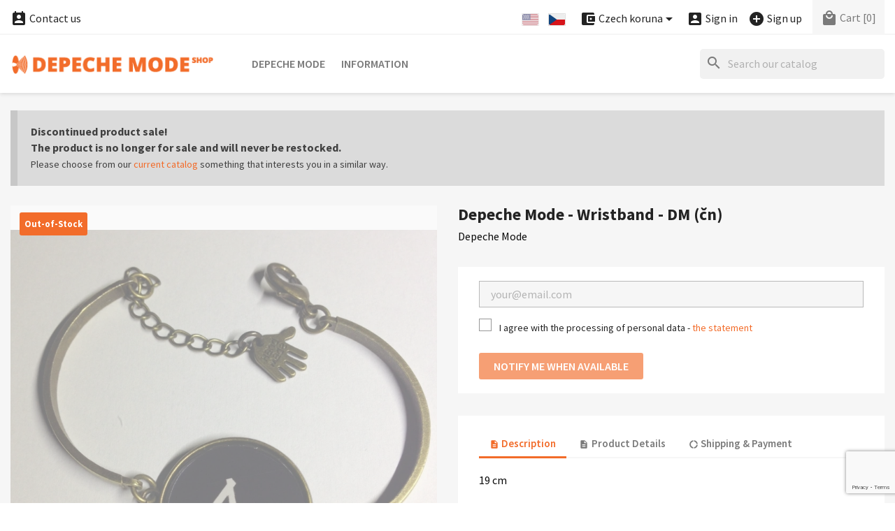

--- FILE ---
content_type: text/html; charset=utf-8
request_url: https://shop.depechemode.cz/en/archives/depeche-mode-wristband-spirit-2998.html
body_size: 16676
content:
<!doctype html>
<html lang="en">

  <head>
    
      


  <meta charset="utf-8">


  <meta http-equiv="x-ua-compatible" content="ie=edge">



  <title>Depeche Mode Shop</title>
  
    
  
  <meta name="description" content="">
  <meta name="keywords" content="">
        <link rel="canonical" href="https://shop.depechemode.cz/en/archives/depeche-mode-wristband-spirit-2998.html">
    <link rel="author" type="text/plain" href="https://shop.depechemode.cz/humans.txt">
  
          <link rel="alternate" href="https://shop.depechemode.cz/en/archives/depeche-mode-wristband-spirit-2998.html" hreflang="en">
          <link rel="alternate" href="https://shop.depechemode.cz/cs/archiv/depeche-mode-naramek-depeche-mode-cn-2998.html" hreflang="cs-CZ">
      
  
  
    <script type="application/ld+json">
  {
    "@context": "https://schema.org",
    "@type": "Organization",
    "name" : "Depeche Mode Shop",
    "url" : "https://shop.depechemode.cz/en/"
         ,"logo": {
        "@type": "ImageObject",
        "url":"https://shop.depechemode.cz/img/logo.png"
      }
      }
</script>

<script type="application/ld+json">
  {
    "@context": "https://schema.org",
    "@type": "WebPage",
    "isPartOf": {
      "@type": "WebSite",
      "url":  "https://shop.depechemode.cz/en/",
      "name": "Depeche Mode Shop"
    },
    "name": "Depeche Mode Shop",
    "url":  "https://shop.depechemode.cz/en/archives/depeche-mode-wristband-spirit-2998.html"
  }
</script>


  <script type="application/ld+json">
    {
      "@context": "https://schema.org",
      "@type": "BreadcrumbList",
      "itemListElement": [
                  {
            "@type": "ListItem",
            "position": 1,
            "name": "Home",
            "item": "https://shop.depechemode.cz/en/"
          },                  {
            "@type": "ListItem",
            "position": 2,
            "name": "Depeche Mode - Wristband - DM (čn)",
            "item": "https://shop.depechemode.cz/en/archives/depeche-mode-wristband-spirit-2998.html"
          }              ]
    }
  </script>
  
  
  
  <script type="application/ld+json">
  {
    "@context": "https://schema.org/",
    "@type": "Product",
    "name": "Depeche Mode - Wristband - DM (čn)",
    "description": "Depeche Mode",
    "category": "Archive",
    "image" :"https://shop.depechemode.cz/4061-home_default/depeche-mode-wristband-spirit.jpg",    "sku": "2998",
    "mpn": "2998"
        ,
    "brand": {
      "@type": "Brand",
      "name": "Depeche Mode Shop"
    }
                  }
</script>

  
  
    
  

  
    <meta property="og:title" content="Depeche Mode Shop">
    <meta property="og:description" content="">
    <meta property="og:url" content="https://shop.depechemode.cz/en/archives/depeche-mode-wristband-spirit-2998.html">
    <meta property="og:site_name" content="Depeche Mode Shop">
        



  <meta name="viewport" content="width=device-width, initial-scale=1">



<!-- FAVICONS -->
<link rel="apple-touch-icon" href="https://shop.depechemode.cz/modules/cm_favicons/img/1-icon-16.png">
<link rel="apple-touch-icon" sizes="57x57" href="https://shop.depechemode.cz/modules/cm_favicons/img/1-icon-57.png">
<link rel="apple-touch-icon" sizes="60x60" href="https://shop.depechemode.cz/modules/cm_favicons/img/1-icon-60.png">
<link rel="apple-touch-icon" sizes="72x72" href="https://shop.depechemode.cz/modules/cm_favicons/img/1-icon-72.png">
<link rel="apple-touch-icon" sizes="76x76" href="https://shop.depechemode.cz/modules/cm_favicons/img/1-icon-76.png">
<link rel="apple-touch-icon" sizes="114x114" href="https://shop.depechemode.cz/modules/cm_favicons/img/1-icon-114.png">
<link rel="apple-touch-icon" sizes="120x120" href="https://shop.depechemode.cz/modules/cm_favicons/img/1-icon-120.png">
<link rel="apple-touch-icon" sizes="144x144" href="https://shop.depechemode.cz/modules/cm_favicons/img/1-icon-144.png">
<link rel="apple-touch-icon" sizes="152x152" href="https://shop.depechemode.cz/modules/cm_favicons/img/1-icon-152.png">
<link rel="apple-touch-icon" sizes="180x180" href="https://shop.depechemode.cz/modules/cm_favicons/img/1-icon-180.png">
<link rel="icon" type="image/png" sizes="16x16" href="https://shop.depechemode.cz/modules/cm_favicons/img/1-icon-16.png">
<link rel="icon" type="image/png" sizes="32x32" href="https://shop.depechemode.cz/modules/cm_favicons/img/1-icon-32.png">
<link rel="icon" type="image/png" sizes="36x36" href="https://shop.depechemode.cz/modules/cm_favicons/img/1-icon-36.png">
<link rel="icon" type="image/png" sizes="48x48" href="https://shop.depechemode.cz/modules/cm_favicons/img/1-icon-48.png">
<link rel="icon" type="image/png" sizes="72x72" href="https://shop.depechemode.cz/modules/cm_favicons/img/1-icon-72.png">
<link rel="icon" type="image/png" sizes="96x96" href="https://shop.depechemode.cz/modules/cm_favicons/img/1-icon-96.png">
<link rel="icon" type="image/png" sizes="144x144" href="https://shop.depechemode.cz/modules/cm_favicons/img/1-icon-144.png">
<link rel="icon" type="image/png" sizes="192x192" href="https://shop.depechemode.cz/modules/cm_favicons/img/1-icon-192.png">
<link rel="icon" type="image/png" sizes="256x256" href="https://shop.depechemode.cz/modules/cm_favicons/img/1-icon-256.png">
<link rel="icon" type="image/png" sizes="384x384" href="https://shop.depechemode.cz/modules/cm_favicons/img/1-icon-384.png">
<link rel="icon" type="image/png" sizes="512x512" href="https://shop.depechemode.cz/modules/cm_favicons/img/1-icon-512.png">
<meta name="msapplication-square70x70logo" content="https://shop.depechemode.cz/modules/cm_favicons/img/1-icon-70.png">
<meta name="msapplication-square150x150logo" content="https://shop.depechemode.cz/modules/cm_favicons/img/1-icon-150.png">
<meta name="msapplication-square310x310logo" content="https://shop.depechemode.cz/modules/cm_favicons/img/1-icon-310.png">

<link rel="icon" type="image/vnd.microsoft.icon" href="https://shop.depechemode.cz/img/favicon.ico?1324977642">
<link rel="shortcut icon" type="image/x-icon" href="https://shop.depechemode.cz/img/favicon.ico?1324977642">


  
  <link rel="stylesheet" href="https://shop.depechemode.cz/themes/classic/assets/css/theme.css?dm" type="text/css" media="all">
  <link rel="stylesheet" href="https://shop.depechemode.cz/modules/ps_searchbar/ps_searchbar.css?dm" type="text/css" media="all">
  <link rel="stylesheet" href="https://shop.depechemode.cz/modules/paypal/views/css/paypal_fo.css?dm" type="text/css" media="all">
  <link rel="stylesheet" href="https://shop.depechemode.cz/themes/classic/modules/cm_contactinfo/views/css/styles.css?dm" type="text/css" media="all">
  <link rel="stylesheet" href="https://shop.depechemode.cz/modules/productcomments/views/css/productcomments.css?dm" type="text/css" media="all">
  <link rel="stylesheet" href="https://shop.depechemode.cz/modules/codpro/views/css/style-front_17.css?dm" type="text/css" media="all">
  <link rel="stylesheet" href="https://shop.depechemode.cz/modules/cm_scroll_top//views/css/front-hm.css?dm" type="text/css" media="all">
  <link rel="stylesheet" href="https://shop.depechemode.cz/modules/cm_scroll_top/views/css/front.css?dm" type="text/css" media="all">
  <link rel="stylesheet" href="https://shop.depechemode.cz/modules/cm_footer_info/views/css/front.css?dm" type="text/css" media="all">
  <link rel="stylesheet" href="https://shop.depechemode.cz/modules/cm_cookielaw/views/css/front.css?dm" type="text/css" media="all">
  <link rel="stylesheet" href="https://shop.depechemode.cz/modules/cm_cookielaw/libs/magnific-popup/magnific-popup.css?dm" type="text/css" media="all">
  <link rel="stylesheet" href="https://shop.depechemode.cz/modules/cm_featured_categories/views/css/front.css?dm" type="text/css" media="all">
  <link rel="stylesheet" href="https://shop.depechemode.cz/js/jquery/ui/themes/base/minified/jquery-ui.min.css?dm" type="text/css" media="all">
  <link rel="stylesheet" href="https://shop.depechemode.cz/js/jquery/ui/themes/base/minified/jquery.ui.theme.min.css?dm" type="text/css" media="all">
  <link rel="stylesheet" href="https://shop.depechemode.cz/js/jquery/plugins/fancybox/jquery.fancybox.css?dm" type="text/css" media="all">
  <link rel="stylesheet" href="https://shop.depechemode.cz/modules/ps_imageslider/css/homeslider.css?dm" type="text/css" media="all">
  <link rel="stylesheet" href="https://shop.depechemode.cz/themes/classic/assets/css/custom.css?dm" type="text/css" media="all">




  

  <script type="text/javascript">
        var cmAcceptedCookies = {"1":false,"2":false};
        var cmCookieGoogleConsentSettings = {"consentMode":true,"adStorageDefaultValue":"denied","analyticsStorageDefaultValue":"denied","adStorageCookieType":0,"analyticsStorageCookieType":2,"adsDataRedaction":false,"urlPassthrough":true,"adUserDataDefaultValue":"denied","adUserDataCookieType":0,"adPersonalizationDefaultValue":"denied","adPersonalizationCookieType":0,"functionalityStorageDefaultValue":"denied","personalizationStorageDefaultValue":"denied","securityStorageDefaultValue":"denied","cookiesAccepted":0,"adStorageCookieTypeGranted":"denied","analyticsStorageCookieTypeGranted":"denied","adUserDataCookieTypeGranted":"denied","adPersonalizationCookieTypeGranted":"denied","functionalityStorageCookieTypeGranted":"denied","personalizationStorageCookieTypeGranted":"denied","securityStorageCookieTypeGranted":"denied"};
        var cm_recaptcha = {"invisible_v2":"0","site_key":"","site_key_v3":"6LeHfUcrAAAAAGtd86iyeXzzn3-dm1c5FYcS9ite","thresholds":"0.5","login_attempts":"5","theme":"light","type":"image","size":"normal","lang":"en","logged_in":"1","no_connect":"1","news_delay":"1","captcha_type":"3","h_site_key":"","login":{"enabled":"0","selector":"body#authentication #login-form .forgot-password","selector_v3":"body#authentication button[type=\"submit\"]","html":"<div class=\"cmgr_login cmgr_box form-group row\"><label class=\"col-md-3 form-control-label required\">CAPTCHA<\/label><div class=\"col-md-9\"><div class=\"g-recaptcha\"><\/div><\/div><\/div>","append":"1"},"register":{"enabled":"1","selector":"body#registration #customer-form .form-footer","selector_v3":"body#registration #customer-form button[type=\"submit\"]","html":"<div class=\"cmgr_register cmgr_box form-group row\"><label class=\"col-md-3 form-control-label required\">CAPTCHA<\/label><div class=\"col-md-9\"><div class=\"g-recaptcha\"><\/div><\/div><\/div>","append":"1"},"contact":{"enabled":"1","selector":".contact-form .form-fields","selector_v3":"#contact .contact-form input[name=\"submitMessage\"]","html":"<div class=\"cmgr_contact cmgr_box form-group row\"><label class=\"col-md-3 form-control-label required\">CAPTCHA<\/label><div class=\"col-md-9\"><div class=\"g-recaptcha\"><\/div><\/div><\/div>","append":"0"},"password":{"enabled":"1","selector":".forgotten-password .form-fields","selector_v3":"body#password button#send-reset-link[type=\"submit\"]","html":"<div class=\"form-group row\"><label class=\"col-md-3 form-control-label required\">CAPTCHA<\/label><div class=\"col-md-9\"><div class=\"g-recaptcha\"><\/div><\/div><\/div>","append":"0"},"opclogin":{"enabled":"0","selector":"body#checkout #login-form .forgot-password","selector_v3":"#checkout #login-form button[type=\"submit\"]","html":"<div class=\"cmgr_opclogin cmgr_box form-group row\"><label class=\"col-md-3 form-control-label required\">CAPTCHA<\/label><div class=\"col-md-9\"><div class=\"g-recaptcha\"><\/div><\/div><\/div>","append":"1"},"opcregister":{"enabled":"1","selector":"body#checkout #customer-form > section","selector_v3":"#checkout #customer-form button[type=\"submit\"]","html":"<div class=\"cmgr_opcregister cmgr_box form-group row\"><label class=\"col-md-3 form-control-label required\">CAPTCHA<\/label><div class=\"col-md-9\"><div class=\"g-recaptcha\"><\/div><\/div><\/div>","append":"0"},"emailsubscription":{"enabled":"0","selector":".block_newsletter form .col-xs-12:first","selector_v3":".email_subscription input[type=\"submit\"]","html":"<div class=\"cmgr_emailsubscription cmgr_box col-xs-12 mt-1\"><div class=\"g-recaptcha\"><\/div><\/div>","append":"2"},"stecologin":{"enabled":"0","selector":"#steco_login_form .steco_mb_16","selector_v3":"#steco_login_form button[type=\"submit\"]","html":"<div class=\"cmgr_stecologin cmgr_box form-group\"><div class=\"g-recaptcha\"><\/div><\/div>","append":"2"},"forms":{"login":{"id":"login","val":1,"name":"Login form"},"register":{"id":"register","val":1,"name":"Register form"},"contact":{"id":"contact","val":1,"name":"Contact form"},"password":{"id":"password","val":1,"name":"Password recovery"},"opclogin":{"id":"opclogin","val":1,"name":"The Login form on the checkout page"},"opcregister":{"id":"opcregister","val":1,"name":"The register form on the checkout page"},"emailsubscription":{"id":"emailsubscription","val":1,"name":"Newsletter subscription"},"stecologin":{"id":"stecologin","val":1,"name":"Easy checkout module login form"}}};
        var codpro_codproductid = "3443";
        var codpro_codproductreference = "DOB";
        var codpro_is17 = true;
        var prestashop = {"cart":{"products":[],"totals":{"total":{"type":"total","label":"Total","amount":0,"value":"Kc0.00"},"total_including_tax":{"type":"total","label":"Total (tax incl.)","amount":0,"value":"Kc0.00"},"total_excluding_tax":{"type":"total","label":"Total (tax excl.)","amount":0,"value":"Kc0.00"}},"subtotals":{"products":{"type":"products","label":"Subtotal","amount":0,"value":"Kc0.00"},"discounts":null,"shipping":{"type":"shipping","label":"Shipping","amount":0,"value":""},"tax":null},"products_count":0,"summary_string":"0 items","vouchers":{"allowed":0,"added":[]},"discounts":[],"minimalPurchase":0,"minimalPurchaseRequired":""},"currency":{"id":1,"name":"Czech koruna","iso_code":"CZK","iso_code_num":"203","sign":"Kc"},"customer":{"lastname":null,"firstname":null,"email":null,"birthday":null,"newsletter":null,"newsletter_date_add":null,"optin":null,"website":null,"company":null,"siret":null,"ape":null,"is_logged":false,"gender":{"type":null,"name":null},"addresses":[]},"country":{"id_zone":10,"id_currency":0,"call_prefix":420,"iso_code":"CZ","active":"1","contains_states":"0","need_identification_number":"0","need_zip_code":"1","zip_code_format":"NNN NN","display_tax_label":"1","name":"\u010cesko","id":16},"language":{"name":"English","iso_code":"en","locale":"en-US","language_code":"en-US","active":"1","is_rtl":"0","date_format_lite":"m\/d\/Y","date_format_full":"m\/d\/Y H:i","id":1},"page":{"title":"","canonical":"https:\/\/shop.depechemode.cz\/en\/archives\/depeche-mode-wristband-spirit-2998.html","meta":{"title":"Depeche Mode Shop","description":"","keywords":"","robots":"index"},"page_name":"product","body_classes":{"lang-en":true,"lang-rtl":false,"country-CZ":true,"currency-CZK":true,"layout-full-width":true,"page-product":true,"tax-display-enabled":true,"page-customer-account":false,"product-id-2998":true,"product-Depeche Mode - Wristband - DM (\u010dn)":true,"product-id-category-134":true,"product-id-manufacturer-0":true,"product-id-supplier-0":true},"admin_notifications":[],"password-policy":{"feedbacks":{"0":"Very weak","1":"Weak","2":"Average","3":"Strong","4":"Very strong","Straight rows of keys are easy to guess":"Straight rows of keys are easy to guess","Short keyboard patterns are easy to guess":"Short keyboard patterns are easy to guess","Use a longer keyboard pattern with more turns":"Use a longer keyboard pattern with more turns","Repeats like \"aaa\" are easy to guess":"Repeats like \"aaa\" are easy to guess","Repeats like \"abcabcabc\" are only slightly harder to guess than \"abc\"":"Repeats like \"abcabcabc\" are only slightly harder to guess than \"abc\"","Sequences like abc or 6543 are easy to guess":"Sequences like \"abc\" or \"6543\" are easy to guess.","Recent years are easy to guess":"Recent years are easy to guess","Dates are often easy to guess":"Dates are often easy to guess","This is a top-10 common password":"This is a top-10 common password","This is a top-100 common password":"This is a top-100 common password","This is a very common password":"This is a very common password","This is similar to a commonly used password":"This is similar to a commonly used password","A word by itself is easy to guess":"A word by itself is easy to guess","Names and surnames by themselves are easy to guess":"Names and surnames by themselves are easy to guess","Common names and surnames are easy to guess":"Common names and surnames are easy to guess","Use a few words, avoid common phrases":"Use a few words, avoid common phrases","No need for symbols, digits, or uppercase letters":"No need for symbols, digits, or uppercase letters","Avoid repeated words and characters":"Avoid repeated words and characters","Avoid sequences":"Avoid sequences","Avoid recent years":"Avoid recent years","Avoid years that are associated with you":"Avoid years that are associated with you","Avoid dates and years that are associated with you":"Avoid dates and years that are associated with you","Capitalization doesn't help very much":"Capitalization doesn't help very much","All-uppercase is almost as easy to guess as all-lowercase":"All-uppercase is almost as easy to guess as all-lowercase","Reversed words aren't much harder to guess":"Reversed words aren't much harder to guess","Predictable substitutions like '@' instead of 'a' don't help very much":"Predictable substitutions like \"@\" instead of \"a\" don't help very much.","Add another word or two. Uncommon words are better.":"Add another word or two. Uncommon words are better."}}},"shop":{"name":"Depeche Mode Shop","logo":"https:\/\/shop.depechemode.cz\/img\/logo.png","stores_icon":"https:\/\/shop.depechemode.cz\/img\/logo_stores.png","favicon":"https:\/\/shop.depechemode.cz\/img\/favicon.ico"},"core_js_public_path":"\/themes\/","urls":{"base_url":"https:\/\/shop.depechemode.cz\/","current_url":"https:\/\/shop.depechemode.cz\/en\/archives\/depeche-mode-wristband-spirit-2998.html","shop_domain_url":"https:\/\/shop.depechemode.cz","img_ps_url":"https:\/\/shop.depechemode.cz\/img\/","img_cat_url":"https:\/\/shop.depechemode.cz\/img\/c\/","img_lang_url":"https:\/\/shop.depechemode.cz\/img\/l\/","img_prod_url":"https:\/\/shop.depechemode.cz\/img\/p\/","img_manu_url":"https:\/\/shop.depechemode.cz\/img\/m\/","img_sup_url":"https:\/\/shop.depechemode.cz\/img\/su\/","img_ship_url":"https:\/\/shop.depechemode.cz\/img\/s\/","img_store_url":"https:\/\/shop.depechemode.cz\/img\/st\/","img_col_url":"https:\/\/shop.depechemode.cz\/img\/co\/","img_url":"https:\/\/shop.depechemode.cz\/themes\/classic\/assets\/img\/","css_url":"https:\/\/shop.depechemode.cz\/themes\/classic\/assets\/css\/","js_url":"https:\/\/shop.depechemode.cz\/themes\/classic\/assets\/js\/","pic_url":"https:\/\/shop.depechemode.cz\/upload\/","theme_assets":"https:\/\/shop.depechemode.cz\/themes\/classic\/assets\/","theme_dir":"https:\/\/shop.depechemode.cz\/themes\/classic\/","pages":{"address":"https:\/\/shop.depechemode.cz\/en\/address","addresses":"https:\/\/shop.depechemode.cz\/en\/address-list","authentication":"https:\/\/shop.depechemode.cz\/en\/login","manufacturer":"https:\/\/shop.depechemode.cz\/en\/brands","cart":"https:\/\/shop.depechemode.cz\/en\/cart","category":"https:\/\/shop.depechemode.cz\/en\/index.php?controller=category","cms":"https:\/\/shop.depechemode.cz\/en\/index.php?controller=cms","contact":"https:\/\/shop.depechemode.cz\/en\/contact","discount":"https:\/\/shop.depechemode.cz\/en\/discount-coupons","guest_tracking":"https:\/\/shop.depechemode.cz\/en\/tracking-orders","history":"https:\/\/shop.depechemode.cz\/en\/order-history","identity":"https:\/\/shop.depechemode.cz\/en\/personal-info","index":"https:\/\/shop.depechemode.cz\/en\/","my_account":"https:\/\/shop.depechemode.cz\/en\/customer-account","order_confirmation":"https:\/\/shop.depechemode.cz\/en\/order-confirmation","order_detail":"https:\/\/shop.depechemode.cz\/en\/order-detail","order_follow":"https:\/\/shop.depechemode.cz\/en\/goods-reclaim","order":"https:\/\/shop.depechemode.cz\/en\/order","order_return":"https:\/\/shop.depechemode.cz\/en\/order-return","order_slip":"https:\/\/shop.depechemode.cz\/en\/credit-slips","pagenotfound":"https:\/\/shop.depechemode.cz\/en\/page-not-found","password":"https:\/\/shop.depechemode.cz\/en\/password-recovery","pdf_invoice":"https:\/\/shop.depechemode.cz\/en\/index.php?controller=pdf-invoice","pdf_order_return":"https:\/\/shop.depechemode.cz\/en\/index.php?controller=pdf-order-return","pdf_order_slip":"https:\/\/shop.depechemode.cz\/en\/index.php?controller=pdf-order-slip","prices_drop":"https:\/\/shop.depechemode.cz\/en\/promotions-discounts","product":"https:\/\/shop.depechemode.cz\/en\/index.php?controller=product","registration":"https:\/\/shop.depechemode.cz\/en\/registration","search":"https:\/\/shop.depechemode.cz\/en\/search","sitemap":"https:\/\/shop.depechemode.cz\/en\/sitemap","stores":"https:\/\/shop.depechemode.cz\/en\/stores","supplier":"https:\/\/shop.depechemode.cz\/en\/supplier","new_products":"https:\/\/shop.depechemode.cz\/en\/new-products","brands":"https:\/\/shop.depechemode.cz\/en\/brands","register":"https:\/\/shop.depechemode.cz\/en\/registration","order_login":"https:\/\/shop.depechemode.cz\/en\/order?login=1"},"alternative_langs":{"en-US":"https:\/\/shop.depechemode.cz\/en\/archives\/depeche-mode-wristband-spirit-2998.html","cs-CZ":"https:\/\/shop.depechemode.cz\/cs\/archiv\/depeche-mode-naramek-depeche-mode-cn-2998.html"},"actions":{"logout":"https:\/\/shop.depechemode.cz\/en\/?mylogout="},"no_picture_image":{"bySize":{"small_default":{"url":"https:\/\/shop.depechemode.cz\/img\/p\/en-default-small_default.jpg","width":98,"height":98},"cart_default":{"url":"https:\/\/shop.depechemode.cz\/img\/p\/en-default-cart_default.jpg","width":125,"height":125},"home_default":{"url":"https:\/\/shop.depechemode.cz\/img\/p\/en-default-home_default.jpg","width":325,"height":325},"medium_default":{"url":"https:\/\/shop.depechemode.cz\/img\/p\/en-default-medium_default.jpg","width":452,"height":452},"share_default":{"url":"https:\/\/shop.depechemode.cz\/img\/p\/en-default-share_default.jpg","width":1000,"height":521},"large_default":{"url":"https:\/\/shop.depechemode.cz\/img\/p\/en-default-large_default.jpg","width":800,"height":800}},"small":{"url":"https:\/\/shop.depechemode.cz\/img\/p\/en-default-small_default.jpg","width":98,"height":98},"medium":{"url":"https:\/\/shop.depechemode.cz\/img\/p\/en-default-medium_default.jpg","width":452,"height":452},"large":{"url":"https:\/\/shop.depechemode.cz\/img\/p\/en-default-large_default.jpg","width":800,"height":800},"legend":""}},"configuration":{"display_taxes_label":true,"display_prices_tax_incl":false,"is_catalog":false,"show_prices":true,"opt_in":{"partner":false},"quantity_discount":{"type":"discount","label":"Unit discount"},"voucher_enabled":0,"return_enabled":1},"field_required":[],"breadcrumb":{"links":[{"title":"Home","url":"https:\/\/shop.depechemode.cz\/en\/"},{"title":"Depeche Mode - Wristband - DM (\u010dn)","url":"https:\/\/shop.depechemode.cz\/en\/archives\/depeche-mode-wristband-spirit-2998.html"}],"count":2},"link":{"protocol_link":"https:\/\/","protocol_content":"https:\/\/"},"time":1768450007,"static_token":"d41d8cd98f00b204e9800998ecf8427e","token":"e251273eb74a8ee3f661a7af00915af1","debug":false};
      </script>



  <script async src="https://www.googletagmanager.com/gtag/js?id=G-1C9ZQ77L18"></script>
<script>
  window.dataLayer = window.dataLayer || [];
  function gtag(){dataLayer.push(arguments);}
  gtag('js', new Date());
  gtag(
    'config',
    'G-1C9ZQ77L18',
    {
      'debug_mode':false
                      }
  );
</script>

<!-- MODULE cm_scroll_top - header.tpl -->
<script>document.getElementsByTagName("html")[0].className += " js";</script>
<!-- /MODULE cm_scroll_top - header.tpl -->
<!-- MODULE cm_footer_info - header_css.tpl -->

<style>
#cm_footer_info {
  background-color: !important;
}
#cm_footer_info,
#cm_footer_info p {
  color: #272727!important;
}
</style>

<!-- /MODULE cm_footer_info - header_css.tpl -->

    <script>
        
            // Define dataLayer and the gtag function.
            window.dataLayer = window.dataLayer || [];
            function gtag(){dataLayer.push(arguments);}

            // Default values
            gtag('consent', 'default', {
                'ad_storage': cmCookieGoogleConsentSettings.adStorageDefaultValue,
                'analytics_storage': cmCookieGoogleConsentSettings.analyticsStorageDefaultValue,
                'ad_user_data': cmCookieGoogleConsentSettings.adUserDataDefaultValue,
                'ad_personalization': cmCookieGoogleConsentSettings.adPersonalizationDefaultValue,
                'functionality_storage': cmCookieGoogleConsentSettings.functionalityStorageDefaultValue,
                'personalization_storage': cmCookieGoogleConsentSettings.personalizationStorageDefaultValue,
                'security_storage': cmCookieGoogleConsentSettings.securityStorageDefaultValue,
                'wait_for_update': 1000
            });

            if (cmCookieGoogleConsentSettings.adsDataRedaction) {
                gtag('set', 'ads_data_redaction', true);
            }
            
            if (cmCookieGoogleConsentSettings.urlPassthrough) {
                gtag('set', 'url_passthrough', true);
            }

            // set new values if cookies already accepted
            if (cmCookieGoogleConsentSettings.cookiesAccepted) {
                gtag('consent', 'update', {
                    'ad_storage': cmCookieGoogleConsentSettings.adStorageCookieTypeGranted,
                    'analytics_storage': cmCookieGoogleConsentSettings.analyticsStorageCookieTypeGranted,
                    'ad_user_data': cmCookieGoogleConsentSettings.adUserDataCookieTypeGranted,
                    'ad_personalization': cmCookieGoogleConsentSettings.adPersonalizationCookieTypeGranted,
                    'functionality_storage': cmCookieGoogleConsentSettings.functionalityStorageCookieTypeGranted,
                    'personalization_storage': cmCookieGoogleConsentSettings.personalizationStorageCookieTypeGranted,
                    'security_storage': cmCookieGoogleConsentSettings.securityStorageCookieTypeGranted,
                });
            }
        
    </script>

                            


    
  <meta property="og:type" content="product">
      <meta property="og:image" content="https://shop.depechemode.cz/4061-large_default/depeche-mode-wristband-spirit.jpg">
    <meta property="og:image:alt" content="Depeche Mode - Wristband - DM (čn)">
  
    
  </head>

  <body id="product" class="lang-en country-cz currency-czk layout-full-width page-product tax-display-enabled product-id-2998 product-depeche-mode-wristband-dm--cn product-id-category-134 product-id-manufacturer-0 product-id-supplier-0">

    
    
      
    

    <main>
      
              

      <header id="header">
        
          


  <div class="header-banner">
    
  </div>



  <nav class="header-nav">
    <div class="container">
      <div class="row">
        <div class="hidden-sm-down">
          <div class="col-md-5 col-xs-12">
            
<!-- cm_contactinfo module / top bar -->
<div id="_desktop_contact_link">
  <div id="contact-link">
    <a href="https://shop.depechemode.cz/en/contact"><i class="material-icons shopping_basket">&#xe8a3;</i> Contact us</a>
  </div>
</div>
          </div>
          <div class="col-md-7 right-nav">
              
<div id="_desktop_language_selector">
  <div class="language-selector-wrapper">
    <span id="language-selector-label" class="hidden-md-up"><i class="material-icons flag">&#xe153;</i> Language:</span>
    <div class="language-selector">
      <ul id="language-flags" aria-labelledby="language-selector-label">
                  <li class="language-selected">
                          <img src="https://shop.depechemode.cz/img/l/1.jpg" alt="English">
                      </li>
                  <li>
            <a href="https://shop.depechemode.cz/cs/archiv/depeche-mode-naramek-depeche-mode-cn-2998.html" data-iso-code="cs" title="Language: Český">              <img src="https://shop.depechemode.cz/img/l/3.jpg" alt="Český">
            </a>          </li>
            </div>
  </div>
</div>

<div id="_desktop_currency_selector">
  <div class="currency-selector dropdown js-dropdown">
    <span id="currency-selector-label" class="hidden-md-up"><i class="material-icons add_circle">&#xe850;</i> Currency:</span>
    <button data-toggle="dropdown" class="hidden-sm-down btn-unstyle" aria-haspopup="true" aria-expanded="false" aria-label="Currency dropdown">
      <span class="expand-more _gray-darker"><i class="material-icons add_circle hidden-semi">&#xe850;</i> Czech koruna</span>
      <i class="material-icons expand-more">&#xE5C5;</i>
    </button>
    <ul class="dropdown-menu hidden-sm-down" aria-labelledby="currency-selector-label">
              <li  class="current" >
          <a title="Czech koruna" rel="nofollow" href="https://shop.depechemode.cz/en/archives/depeche-mode-wristband-spirit-2998.html?SubmitCurrency=1&amp;id_currency=1" class="dropdown-item">Czech koruna</a>
        </li>
              <li >
          <a title="Euro" rel="nofollow" href="https://shop.depechemode.cz/en/archives/depeche-mode-wristband-spirit-2998.html?SubmitCurrency=1&amp;id_currency=2" class="dropdown-item">Euro</a>
        </li>
          </ul>
    <select class="link hidden-md-up" aria-labelledby="currency-selector-label">
              <option value="https://shop.depechemode.cz/en/archives/depeche-mode-wristband-spirit-2998.html?SubmitCurrency=1&amp;id_currency=1" selected="selected">Czech koruna</option>
              <option value="https://shop.depechemode.cz/en/archives/depeche-mode-wristband-spirit-2998.html?SubmitCurrency=1&amp;id_currency=2">Euro</option>
          </select>
  </div>
</div>

<div id="_desktop_user_info">
  <div class="user-info">
          <a
        href="https://shop.depechemode.cz/en/login?back=https%3A%2F%2Fshop.depechemode.cz%2Fen%2Farchives%2Fdepeche-mode-wristband-spirit-2998.html"
        title="Log in to your customer account"
        rel="nofollow"
      >
        <i class="material-icons account_box">&#xe851;</i>
        <span class="hidden-sm-down hidden-semi">Sign in</span>
      </a>
      &nbsp; &nbsp;
      <a
        href="https://shop.depechemode.cz/en/registration"
        title="Create a new customer account"
        rel="nofollow"
      >
        <i class="material-icons add_circle">&#xe147;</i>
        <span class="hidden-sm-down hidden-semi">Sign up</span>
      </a>
      </div>
</div>

<div id="_desktop_cart">
  <div class="blockcart cart-preview inactive" data-refresh-url="//shop.depechemode.cz/en/module/ps_shoppingcart/ajax">
    <div class="header">
              <i class="material-icons local_mall rtl-no-flip" aria-hidden="true">&#xe54c;</i>
        <span class="hidden-sm-down hidden-semi">Cart</span>
        <span class="cart-products-count">[0]</span>
          </div>
  </div>
</div>

          </div>
        </div>
        <div class="hidden-md-up text-sm-center mobile">
          <div class="float-xs-left" id="menu-icon">
            <i class="material-icons d-inline">&#xE5D2;</i>
          </div>
          <div class="float-xs-right" id="_mobile_cart"></div>
          <div class="float-xs-right" id="_mobile_user_info"></div>
          <div class="float-xs-right" id="_mobile_cookies_settings"></div>
          <div class="top-logo" id="_mobile_logo"></div>
          <div class="clearfix"></div>
        </div>
      </div>
    </div>
  </nav>



  <div class="header-top">
    <div class="container">
       <div class="row">
        <div class="col-md-3 hidden-sm-down" id="_desktop_logo">
                                    
  <a href="https://shop.depechemode.cz/en/">
    <img
      class="logo img-fluid"
      src="https://shop.depechemode.cz/img/logo.png"
      alt="Logo: Depeche Mode Shop"
      width="300"
      height="31">
  </a>

                              </div>
        <div class="header-top-right col-md-9 col-sm-12 position-static">
          

<div class="menu js-top-menu position-static hidden-sm-down" id="_desktop_top_menu">
    
          <ul class="top-menu" id="top-menu" data-depth="0">
                    <li class="category" id="category-63">
                          <a
                class="dropdown-item"
                href="https://shop.depechemode.cz/en/depeche-mode-63" data-depth="0"
                              >
                                                                      <span class="float-xs-right hidden-md-up">
                    <span data-target="#top_sub_menu_51297" data-toggle="collapse" class="navbar-toggler collapse-icons">
                      <i class="material-icons add">&#xE313;</i>
                      <i class="material-icons remove">&#xE316;</i>
                    </span>
                  </span>
                                Depeche Mode
              </a>
                            <div  class="popover sub-menu js-sub-menu collapse" id="top_sub_menu_51297">
                
          <ul class="top-menu"  data-depth="1">
                    <li class="category" id="category-58">
                          <a
                class="dropdown-item dropdown-submenu"
                href="https://shop.depechemode.cz/en/clothes-58" data-depth="1"
                              >
                                Clothes
              </a>
                          </li>
                    <li class="category" id="category-146">
                          <a
                class="dropdown-item dropdown-submenu"
                href="https://shop.depechemode.cz/en/jewelry-146" data-depth="1"
                              >
                                Jewelry
              </a>
                          </li>
                    <li class="category" id="category-147">
                          <a
                class="dropdown-item dropdown-submenu"
                href="https://shop.depechemode.cz/en/textile-147" data-depth="1"
                              >
                                Textile
              </a>
                          </li>
                    <li class="category" id="category-148">
                          <a
                class="dropdown-item dropdown-submenu"
                href="https://shop.depechemode.cz/en/accessories-148" data-depth="1"
                              >
                                Accessories
              </a>
                          </li>
                    <li class="category" id="category-113">
                          <a
                class="dropdown-item dropdown-submenu"
                href="https://shop.depechemode.cz/en/mohawk-hat-113" data-depth="1"
                              >
                                Mohawk hat
              </a>
                          </li>
                    <li class="category" id="category-44">
                          <a
                class="dropdown-item dropdown-submenu"
                href="https://shop.depechemode.cz/en/prints-44" data-depth="1"
                              >
                                Books, prints and calendars
              </a>
                          </li>
              </ul>
    
              </div>
                          </li>
                    <li class="cms-category" id="cms-category-1">
                          <a
                class="dropdown-item"
                href="https://shop.depechemode.cz/en/stranky/information-1" data-depth="0"
                              >
                                                                      <span class="float-xs-right hidden-md-up">
                    <span data-target="#top_sub_menu_43286" data-toggle="collapse" class="navbar-toggler collapse-icons">
                      <i class="material-icons add">&#xE313;</i>
                      <i class="material-icons remove">&#xE316;</i>
                    </span>
                  </span>
                                Information
              </a>
                            <div  class="popover sub-menu js-sub-menu collapse" id="top_sub_menu_43286">
                
          <ul class="top-menu"  data-depth="1">
                    <li class="cms-page" id="cms-page-2">
                          <a
                class="dropdown-item dropdown-submenu"
                href="https://shop.depechemode.cz/en/info/legal-notice-2" data-depth="1"
                              >
                                Complaint conditions
              </a>
                          </li>
                    <li class="cms-page" id="cms-page-3">
                          <a
                class="dropdown-item dropdown-submenu"
                href="https://shop.depechemode.cz/en/info/processing-of-personal-data-3" data-depth="1"
                              >
                                Processing of personal data
              </a>
                          </li>
                    <li class="cms-page" id="cms-page-4">
                          <a
                class="dropdown-item dropdown-submenu"
                href="https://shop.depechemode.cz/en/info/cookies-4" data-depth="1"
                              >
                                Use of Cookies
              </a>
                          </li>
              </ul>
    
              </div>
                          </li>
              </ul>
    
    <div class="clearfix"></div>
</div>
<div id="search_widget" class="search-widgets" data-search-controller-url="//shop.depechemode.cz/en/search">
  <form method="get" action="//shop.depechemode.cz/en/search">
    <input type="hidden" name="controller" value="search">
    <i class="material-icons search" aria-hidden="true">search</i>
    <input type="text" name="s" value="" placeholder="Search our catalog" aria-label="Search">
    <i class="material-icons clear" aria-hidden="true">clear</i>
  </form>
</div>

        </div>
      </div>
      <div id="mobile_top_menu_wrapper" class="row hidden-md-up" style="display:none;">
        <div class="js-top-menu mobile" id="_mobile_top_menu"></div>
        <div class="js-top-menu-bottom">
          <div id="_mobile_currency_selector"></div>
          <div id="_mobile_language_selector"></div>
          <div id="_mobile_contact_link"></div>
        </div>
      </div>
    </div>
  </div>
  

        
      </header>

      <section id="wrapper">
        
          
<aside id="notifications">
  <div class="notifications-container container">
    
    
    
      </div>
</aside>
        

        
        <div class="container">
          
                      

          <div class="row">
            

            
  <div id="content-wrapper" class="js-content-wrapper col-xs-12">
    
    

  <section id="main" class="archived">
    <meta content="https://shop.depechemode.cz/en/archives/depeche-mode-wristband-spirit-2998.html">

                  <div id="product-archived">
               <div class="container">
                 <div class="row">
                   <strong>Discontinued product sale!</strong><br>
                   <strong>The product is no longer for sale and will never be restocked.</strong><br>
                   <span>Please choose from our <a href='https://shop.depechemode.cz/en/'>current catalog</a> something that interests you in a similar way.</span>
                 </div>
               </div>
           </div>
       
    <div class="row product-container js-product-container">
      <div class="col-md-6">
        
          <section class="page-content" id="content">
            
              
    <ul class="product-flags js-product-flags">
                    <li class="product-flag out_of_stock">Out-of-Stock</li>
            </ul>


              
                <div class="images-container js-images-container">
  
    <div class="product-cover">
              <picture>
                    <source srcset="https://shop.depechemode.cz/4061-large_default/depeche-mode-wristband-spirit.webp" type="image/webp">          <img
            class="js-qv-product-cover img-fluid"
            src="https://shop.depechemode.cz/4061-large_default/depeche-mode-wristband-spirit.jpg"
                          alt="Depeche Mode - Wristband - DM (čn) (Depeche Mode)"
              title="Depeche Mode - Wristband - DM (čn) (Depeche Mode)"
                        loading="lazy"
            width="800"
            height="800"
          >
        </picture>
        <div class="layer hidden-sm-down" data-toggle="modal" data-target="#product-modal">
          <i class="material-icons zoom-in">search</i>
        </div>
          </div>
  

  
</div>
              
              <div class="scroll-box-arrows">
                <i class="material-icons left">&#xE314;</i>
                <i class="material-icons right">&#xE315;</i>
              </div>

            
          </section>
        
        </div>
        <div class="col-md-6">
          
            
              <h1 class="h1">Depeche Mode - Wristband - DM (čn)</h1>
            
          
          
            

          

          <div class="product-information">
            
              <div id="product-description-short-2998" class="product-description"><p>Depeche Mode</p></div>
            

            
            <div class="product-actions js-product-actions">
              
                <form action="https://shop.depechemode.cz/en/cart" method="post" id="add-to-cart-or-refresh">
                  <input type="hidden" name="token" value="d41d8cd98f00b204e9800998ecf8427e">
                  <input type="hidden" name="id_product" value="2998" id="product_page_product_id">
                  <input type="hidden" name="id_customization" value="0" id="product_customization_id" class="js-product-customization-id">

                  
                    <div class="product-variants js-product-variants">
  </div>
                  

                  
                                      

                  
                    <section class="product-discounts js-product-discounts">
  </section>
                  

                                    
                  
                    <div class="product-additional-info js-product-additional-info">
  <div class="tabs">
    <div class="js-mailalert text-center" data-url="//shop.depechemode.cz/en/module/ps_emailalerts/actions?process=add">
                        <input class="form-control" type="email" placeholder="your@email.com"/>
                                                       <div class="gdpr_consent_wrapper mt-1">
    <div class="gdpr_consent gdpr_module_61">
        <span class="custom-checkbox">
            <label class="psgdpr_consent_message">
                <input id="psgdpr_consent_checkbox_61" name="psgdpr_consent_checkbox" type="checkbox" value="1" class="psgdpr_consent_checkboxes_61">
                <span><i class="material-icons rtl-no-flip checkbox-checked psgdpr_consent_icon"></i></span>
                <span>I agree with the processing of personal data - <a href="https://shop.depechemode.cz/en/info/processing-of-personal-data-3" class="gdpr">the statement</a></span>            </label>
        </span>
    </div>


<script type="text/javascript">
    var psgdpr_front_controller = "https://shop.depechemode.cz/en/module/psgdpr/FrontAjaxGdpr";
    psgdpr_front_controller = psgdpr_front_controller.replace(/\amp;/g,'');
    var psgdpr_id_customer = "0";
    var psgdpr_customer_token = "da39a3ee5e6b4b0d3255bfef95601890afd80709";
    var psgdpr_id_guest = "0";
    var psgdpr_guest_token = "9f96ae6fcc293c02c6e4f4e783c659960ce0b915";

    document.addEventListener('DOMContentLoaded', function() {
        let psgdpr_id_module = "61";
        let parentForm = $('.gdpr_module_' + psgdpr_id_module).closest('form');

        let toggleFormActive = function() {
            let parentForm = $('.gdpr_module_' + psgdpr_id_module).closest('form');
            let checkbox = $('#psgdpr_consent_checkbox_' + psgdpr_id_module);
            let element = $('.gdpr_module_' + psgdpr_id_module);
            let iLoopLimit = 0;

            // by default forms submit will be disabled, only will enable if agreement checkbox is checked
            if (element.prop('checked') != true) {
                element.closest('form').find('[type="submit"]').attr('disabled', 'disabled');
            }
            $(document).on("change" ,'.psgdpr_consent_checkboxes_' + psgdpr_id_module, function() {
                if ($(this).prop('checked') == true) {
                    $(this).closest('form').find('[type="submit"]').removeAttr('disabled');
                } else {
                    $(this).closest('form').find('[type="submit"]').attr('disabled', 'disabled');
                }

            });
        }

        // Triggered on page loading
        toggleFormActive();

        $(document).on('submit', parentForm, function(event) {
            $.ajax({
                type: 'POST',
                url: psgdpr_front_controller,
                data: {
                    ajax: true,
                    action: 'AddLog',
                    id_customer: psgdpr_id_customer,
                    customer_token: psgdpr_customer_token,
                    id_guest: psgdpr_id_guest,
                    guest_token: psgdpr_guest_token,
                    id_module: psgdpr_id_module,
                },
                error: function (err) {
                    console.log(err);
                }
            });
        });
    });
</script>

</div>
                            <button
            data-product="2998"
            data-product-attribute="0"
            class="btn btn-primary js-mailalert-add mt-1"
            rel="nofollow">
            Notify me when available
        </button>
        <div class="js-mailalert-alerts"></div>
        </div>
</div>

</div>
                  

                                    
                </form>
              

            </div>

            
              
            

            
              <div class="tabs">
                <ul class="nav nav-tabs" role="tablist">
                                      <li class="nav-item">
                       <a
                         class="nav-link active js-product-nav-active"
                         data-toggle="tab"
                         href="#description"
                         role="tab"
                         aria-controls="description"
                          aria-selected="true"><i class="material-icons">description</i> Description</a>
                    </li>
                                    <li class="nav-item">
                    <a
                      class="nav-link"
                      data-toggle="tab"
                      href="#product-details"
                      role="tab"
                      aria-controls="product-details"
                      ><i class="material-icons">description</i> Product Details</a>
                  </li>
                                                        <li class="nav-item">
                      <a
                        class="nav-link"
                        data-toggle="tab"
                        href="#extra-0"
                        role="tab"
                        aria-controls="extra-0"><i class="material-icons">donut_large</i> Shipping &amp; Payment</a>
                    </li>
                                  </ul>

                <div class="tab-content" id="tab-content">
                 <div class="tab-pane fade in active js-product-tab-active" id="description" role="tabpanel">
                   
                     <div class="product-description"><p>19 cm</p></div>
                   
                 </div>

                 
                   
<div class="js-product-details tab-pane fade"
     id="product-details"
     data-product="{&quot;id_shop_default&quot;:1,&quot;id_manufacturer&quot;:0,&quot;id_supplier&quot;:0,&quot;reference&quot;:&quot;&quot;,&quot;is_virtual&quot;:&quot;0&quot;,&quot;delivery_in_stock&quot;:&quot;&quot;,&quot;delivery_out_stock&quot;:&quot;&quot;,&quot;id_category_default&quot;:134,&quot;on_sale&quot;:&quot;0&quot;,&quot;online_only&quot;:&quot;0&quot;,&quot;ecotax&quot;:0,&quot;minimal_quantity&quot;:1,&quot;low_stock_threshold&quot;:0,&quot;low_stock_alert&quot;:&quot;0&quot;,&quot;price&quot;:&quot;Kc290.00&quot;,&quot;unity&quot;:&quot;&quot;,&quot;unit_price&quot;:&quot;&quot;,&quot;unit_price_ratio&quot;:0,&quot;additional_shipping_cost&quot;:&quot;0.000000&quot;,&quot;customizable&quot;:0,&quot;text_fields&quot;:0,&quot;uploadable_files&quot;:0,&quot;active&quot;:&quot;0&quot;,&quot;redirect_type&quot;:&quot;200-displayed&quot;,&quot;id_type_redirected&quot;:0,&quot;available_for_order&quot;:&quot;0&quot;,&quot;available_date&quot;:&quot;0000-00-00&quot;,&quot;show_condition&quot;:&quot;0&quot;,&quot;condition&quot;:&quot;new&quot;,&quot;show_price&quot;:&quot;0&quot;,&quot;indexed&quot;:&quot;0&quot;,&quot;visibility&quot;:&quot;none&quot;,&quot;cache_default_attribute&quot;:0,&quot;advanced_stock_management&quot;:&quot;0&quot;,&quot;date_add&quot;:&quot;2018-04-04 23:56:08&quot;,&quot;date_upd&quot;:&quot;2018-04-04 23:56:08&quot;,&quot;pack_stock_type&quot;:3,&quot;meta_description&quot;:&quot;&quot;,&quot;meta_keywords&quot;:&quot;&quot;,&quot;meta_title&quot;:&quot;&quot;,&quot;link_rewrite&quot;:&quot;depeche-mode-wristband-spirit&quot;,&quot;name&quot;:&quot;Depeche Mode - Wristband - DM (\u010dn)&quot;,&quot;description&quot;:&quot;&lt;p&gt;19 cm&lt;\/p&gt;&quot;,&quot;description_short&quot;:&quot;&lt;p&gt;Depeche Mode&lt;\/p&gt;&quot;,&quot;available_now&quot;:&quot;&quot;,&quot;available_later&quot;:&quot;&quot;,&quot;id&quot;:2998,&quot;id_product&quot;:2998,&quot;out_of_stock&quot;:2,&quot;new&quot;:0,&quot;id_product_attribute&quot;:0,&quot;quantity_wanted&quot;:1,&quot;extraContent&quot;:[{&quot;title&quot;:&quot;Shipping &amp; Payment&quot;,&quot;content&quot;:&quot;&lt;section class=\&quot;product-features\&quot;&gt;\r\n&lt;p class=\&quot;h6\&quot;&gt;Shipping cost&lt;\/p&gt;\r\n&lt;dl class=\&quot;data-sheet\&quot;&gt;\r\n&lt;dt class=\&quot;name\&quot;&gt;Europe (GLS)&lt;\/dt&gt;\r\n&lt;dd class=\&quot;value\&quot;&gt;6.00 \u20ac (150 CZK)&lt;\/dd&gt;\r\n&lt;dt class=\&quot;name\&quot;&gt;Europe (non-EU), Africa, Asia, America, Antilla, Oceania&lt;\/dt&gt;\r\n&lt;dd class=\&quot;value\&quot;&gt;7.20 \u20ac (180 CZK)&lt;\/dd&gt;\r\n&lt;dt class=\&quot;name\&quot;&gt;Czechia (GLS)&lt;\/dt&gt;\r\n&lt;dd class=\&quot;value\&quot;&gt;5.30 \u20ac (130 CZK)&lt;\/dd&gt;\r\n&lt;dt class=\&quot;name\&quot;&gt;Slovakia (GLS)&lt;\/dt&gt;\r\n&lt;dd class=\&quot;value\&quot;&gt;5.30 \u20ac (130 CZK)&lt;\/dd&gt;\r\n&lt;\/dl&gt;\r\n&lt;\/section&gt;\r\n&lt;section class=\&quot;product-features\&quot;&gt;\r\n&lt;p class=\&quot;h6\&quot;&gt;Payment methods&lt;\/p&gt;\r\n&lt;dl class=\&quot;data-sheet\&quot;&gt;\r\n&lt;dt class=\&quot;name\&quot;&gt;PayPal&lt;\/dt&gt;\r\n&lt;dd class=\&quot;value\&quot;&gt;transfer or card payment&lt;\/dd&gt;\r\n&lt;dt class=\&quot;name\&quot;&gt;Bankovn\u00ed p\u0159evod&lt;\/dt&gt;\r\n&lt;dd class=\&quot;value\&quot;&gt;FIO Bank + QR payment CZK &amp;amp; EUR&lt;\/dd&gt;\r\n&lt;\/dl&gt;\r\n&lt;\/section&gt;&quot;,&quot;attr&quot;:{&quot;id&quot;:&quot;&quot;,&quot;class&quot;:&quot;&quot;},&quot;moduleName&quot;:&quot;classy_productextratab_lite&quot;}],&quot;allow_oosp&quot;:0,&quot;category&quot;:&quot;archives&quot;,&quot;category_name&quot;:&quot;Archive&quot;,&quot;link&quot;:&quot;https:\/\/shop.depechemode.cz\/en\/archives\/depeche-mode-wristband-spirit-2998.html&quot;,&quot;manufacturer_name&quot;:null,&quot;attribute_price&quot;:0,&quot;price_tax_exc&quot;:290,&quot;price_without_reduction&quot;:290,&quot;reduction&quot;:0,&quot;specific_prices&quot;:[],&quot;quantity&quot;:0,&quot;quantity_all_versions&quot;:0,&quot;id_image&quot;:&quot;en-default&quot;,&quot;features&quot;:[],&quot;attachments&quot;:[],&quot;virtual&quot;:0,&quot;pack&quot;:0,&quot;packItems&quot;:[],&quot;nopackprice&quot;:0,&quot;customization_required&quot;:false,&quot;rate&quot;:0,&quot;tax_name&quot;:&quot;&quot;,&quot;ecotax_rate&quot;:0,&quot;customizations&quot;:{&quot;fields&quot;:[]},&quot;id_customization&quot;:0,&quot;is_customizable&quot;:false,&quot;show_quantities&quot;:false,&quot;quantity_label&quot;:&quot;Item&quot;,&quot;quantity_discounts&quot;:[],&quot;customer_group_discount&quot;:0,&quot;images&quot;:[{&quot;cover&quot;:1,&quot;id_image&quot;:4061,&quot;legend&quot;:&quot;Depeche Mode - Wristband - DM (\u010dn) (Depeche Mode)&quot;,&quot;position&quot;:1,&quot;bySize&quot;:{&quot;small_default&quot;:{&quot;url&quot;:&quot;https:\/\/shop.depechemode.cz\/4061-small_default\/depeche-mode-wristband-spirit.jpg&quot;,&quot;width&quot;:98,&quot;height&quot;:98,&quot;sources&quot;:{&quot;jpg&quot;:&quot;https:\/\/shop.depechemode.cz\/4061-small_default\/depeche-mode-wristband-spirit.jpg&quot;,&quot;webp&quot;:&quot;https:\/\/shop.depechemode.cz\/4061-small_default\/depeche-mode-wristband-spirit.webp&quot;}},&quot;cart_default&quot;:{&quot;url&quot;:&quot;https:\/\/shop.depechemode.cz\/4061-cart_default\/depeche-mode-wristband-spirit.jpg&quot;,&quot;width&quot;:125,&quot;height&quot;:125,&quot;sources&quot;:{&quot;jpg&quot;:&quot;https:\/\/shop.depechemode.cz\/4061-cart_default\/depeche-mode-wristband-spirit.jpg&quot;,&quot;webp&quot;:&quot;https:\/\/shop.depechemode.cz\/4061-cart_default\/depeche-mode-wristband-spirit.webp&quot;}},&quot;home_default&quot;:{&quot;url&quot;:&quot;https:\/\/shop.depechemode.cz\/4061-home_default\/depeche-mode-wristband-spirit.jpg&quot;,&quot;width&quot;:325,&quot;height&quot;:325,&quot;sources&quot;:{&quot;jpg&quot;:&quot;https:\/\/shop.depechemode.cz\/4061-home_default\/depeche-mode-wristband-spirit.jpg&quot;,&quot;webp&quot;:&quot;https:\/\/shop.depechemode.cz\/4061-home_default\/depeche-mode-wristband-spirit.webp&quot;}},&quot;medium_default&quot;:{&quot;url&quot;:&quot;https:\/\/shop.depechemode.cz\/4061-medium_default\/depeche-mode-wristband-spirit.jpg&quot;,&quot;width&quot;:452,&quot;height&quot;:452,&quot;sources&quot;:{&quot;jpg&quot;:&quot;https:\/\/shop.depechemode.cz\/4061-medium_default\/depeche-mode-wristband-spirit.jpg&quot;,&quot;webp&quot;:&quot;https:\/\/shop.depechemode.cz\/4061-medium_default\/depeche-mode-wristband-spirit.webp&quot;}},&quot;share_default&quot;:{&quot;url&quot;:&quot;https:\/\/shop.depechemode.cz\/4061-share_default\/depeche-mode-wristband-spirit.jpg&quot;,&quot;width&quot;:1000,&quot;height&quot;:521,&quot;sources&quot;:{&quot;jpg&quot;:&quot;https:\/\/shop.depechemode.cz\/4061-share_default\/depeche-mode-wristband-spirit.jpg&quot;,&quot;webp&quot;:&quot;https:\/\/shop.depechemode.cz\/4061-share_default\/depeche-mode-wristband-spirit.webp&quot;}},&quot;large_default&quot;:{&quot;url&quot;:&quot;https:\/\/shop.depechemode.cz\/4061-large_default\/depeche-mode-wristband-spirit.jpg&quot;,&quot;width&quot;:800,&quot;height&quot;:800,&quot;sources&quot;:{&quot;jpg&quot;:&quot;https:\/\/shop.depechemode.cz\/4061-large_default\/depeche-mode-wristband-spirit.jpg&quot;,&quot;webp&quot;:&quot;https:\/\/shop.depechemode.cz\/4061-large_default\/depeche-mode-wristband-spirit.webp&quot;}}},&quot;small&quot;:{&quot;url&quot;:&quot;https:\/\/shop.depechemode.cz\/4061-small_default\/depeche-mode-wristband-spirit.jpg&quot;,&quot;width&quot;:98,&quot;height&quot;:98,&quot;sources&quot;:{&quot;jpg&quot;:&quot;https:\/\/shop.depechemode.cz\/4061-small_default\/depeche-mode-wristband-spirit.jpg&quot;,&quot;webp&quot;:&quot;https:\/\/shop.depechemode.cz\/4061-small_default\/depeche-mode-wristband-spirit.webp&quot;}},&quot;medium&quot;:{&quot;url&quot;:&quot;https:\/\/shop.depechemode.cz\/4061-medium_default\/depeche-mode-wristband-spirit.jpg&quot;,&quot;width&quot;:452,&quot;height&quot;:452,&quot;sources&quot;:{&quot;jpg&quot;:&quot;https:\/\/shop.depechemode.cz\/4061-medium_default\/depeche-mode-wristband-spirit.jpg&quot;,&quot;webp&quot;:&quot;https:\/\/shop.depechemode.cz\/4061-medium_default\/depeche-mode-wristband-spirit.webp&quot;}},&quot;large&quot;:{&quot;url&quot;:&quot;https:\/\/shop.depechemode.cz\/4061-large_default\/depeche-mode-wristband-spirit.jpg&quot;,&quot;width&quot;:800,&quot;height&quot;:800,&quot;sources&quot;:{&quot;jpg&quot;:&quot;https:\/\/shop.depechemode.cz\/4061-large_default\/depeche-mode-wristband-spirit.jpg&quot;,&quot;webp&quot;:&quot;https:\/\/shop.depechemode.cz\/4061-large_default\/depeche-mode-wristband-spirit.webp&quot;}},&quot;associatedVariants&quot;:[]}],&quot;cover&quot;:{&quot;cover&quot;:1,&quot;id_image&quot;:4061,&quot;legend&quot;:&quot;Depeche Mode - Wristband - DM (\u010dn) (Depeche Mode)&quot;,&quot;position&quot;:1,&quot;bySize&quot;:{&quot;small_default&quot;:{&quot;url&quot;:&quot;https:\/\/shop.depechemode.cz\/4061-small_default\/depeche-mode-wristband-spirit.jpg&quot;,&quot;width&quot;:98,&quot;height&quot;:98,&quot;sources&quot;:{&quot;jpg&quot;:&quot;https:\/\/shop.depechemode.cz\/4061-small_default\/depeche-mode-wristband-spirit.jpg&quot;,&quot;webp&quot;:&quot;https:\/\/shop.depechemode.cz\/4061-small_default\/depeche-mode-wristband-spirit.webp&quot;}},&quot;cart_default&quot;:{&quot;url&quot;:&quot;https:\/\/shop.depechemode.cz\/4061-cart_default\/depeche-mode-wristband-spirit.jpg&quot;,&quot;width&quot;:125,&quot;height&quot;:125,&quot;sources&quot;:{&quot;jpg&quot;:&quot;https:\/\/shop.depechemode.cz\/4061-cart_default\/depeche-mode-wristband-spirit.jpg&quot;,&quot;webp&quot;:&quot;https:\/\/shop.depechemode.cz\/4061-cart_default\/depeche-mode-wristband-spirit.webp&quot;}},&quot;home_default&quot;:{&quot;url&quot;:&quot;https:\/\/shop.depechemode.cz\/4061-home_default\/depeche-mode-wristband-spirit.jpg&quot;,&quot;width&quot;:325,&quot;height&quot;:325,&quot;sources&quot;:{&quot;jpg&quot;:&quot;https:\/\/shop.depechemode.cz\/4061-home_default\/depeche-mode-wristband-spirit.jpg&quot;,&quot;webp&quot;:&quot;https:\/\/shop.depechemode.cz\/4061-home_default\/depeche-mode-wristband-spirit.webp&quot;}},&quot;medium_default&quot;:{&quot;url&quot;:&quot;https:\/\/shop.depechemode.cz\/4061-medium_default\/depeche-mode-wristband-spirit.jpg&quot;,&quot;width&quot;:452,&quot;height&quot;:452,&quot;sources&quot;:{&quot;jpg&quot;:&quot;https:\/\/shop.depechemode.cz\/4061-medium_default\/depeche-mode-wristband-spirit.jpg&quot;,&quot;webp&quot;:&quot;https:\/\/shop.depechemode.cz\/4061-medium_default\/depeche-mode-wristband-spirit.webp&quot;}},&quot;share_default&quot;:{&quot;url&quot;:&quot;https:\/\/shop.depechemode.cz\/4061-share_default\/depeche-mode-wristband-spirit.jpg&quot;,&quot;width&quot;:1000,&quot;height&quot;:521,&quot;sources&quot;:{&quot;jpg&quot;:&quot;https:\/\/shop.depechemode.cz\/4061-share_default\/depeche-mode-wristband-spirit.jpg&quot;,&quot;webp&quot;:&quot;https:\/\/shop.depechemode.cz\/4061-share_default\/depeche-mode-wristband-spirit.webp&quot;}},&quot;large_default&quot;:{&quot;url&quot;:&quot;https:\/\/shop.depechemode.cz\/4061-large_default\/depeche-mode-wristband-spirit.jpg&quot;,&quot;width&quot;:800,&quot;height&quot;:800,&quot;sources&quot;:{&quot;jpg&quot;:&quot;https:\/\/shop.depechemode.cz\/4061-large_default\/depeche-mode-wristband-spirit.jpg&quot;,&quot;webp&quot;:&quot;https:\/\/shop.depechemode.cz\/4061-large_default\/depeche-mode-wristband-spirit.webp&quot;}}},&quot;small&quot;:{&quot;url&quot;:&quot;https:\/\/shop.depechemode.cz\/4061-small_default\/depeche-mode-wristband-spirit.jpg&quot;,&quot;width&quot;:98,&quot;height&quot;:98,&quot;sources&quot;:{&quot;jpg&quot;:&quot;https:\/\/shop.depechemode.cz\/4061-small_default\/depeche-mode-wristband-spirit.jpg&quot;,&quot;webp&quot;:&quot;https:\/\/shop.depechemode.cz\/4061-small_default\/depeche-mode-wristband-spirit.webp&quot;}},&quot;medium&quot;:{&quot;url&quot;:&quot;https:\/\/shop.depechemode.cz\/4061-medium_default\/depeche-mode-wristband-spirit.jpg&quot;,&quot;width&quot;:452,&quot;height&quot;:452,&quot;sources&quot;:{&quot;jpg&quot;:&quot;https:\/\/shop.depechemode.cz\/4061-medium_default\/depeche-mode-wristband-spirit.jpg&quot;,&quot;webp&quot;:&quot;https:\/\/shop.depechemode.cz\/4061-medium_default\/depeche-mode-wristband-spirit.webp&quot;}},&quot;large&quot;:{&quot;url&quot;:&quot;https:\/\/shop.depechemode.cz\/4061-large_default\/depeche-mode-wristband-spirit.jpg&quot;,&quot;width&quot;:800,&quot;height&quot;:800,&quot;sources&quot;:{&quot;jpg&quot;:&quot;https:\/\/shop.depechemode.cz\/4061-large_default\/depeche-mode-wristband-spirit.jpg&quot;,&quot;webp&quot;:&quot;https:\/\/shop.depechemode.cz\/4061-large_default\/depeche-mode-wristband-spirit.webp&quot;}},&quot;associatedVariants&quot;:[]},&quot;has_discount&quot;:false,&quot;discount_type&quot;:null,&quot;discount_percentage&quot;:null,&quot;discount_percentage_absolute&quot;:null,&quot;discount_amount&quot;:null,&quot;discount_amount_to_display&quot;:null,&quot;price_amount&quot;:290,&quot;unit_price_full&quot;:&quot;&quot;,&quot;show_availability&quot;:false,&quot;availability_message&quot;:null,&quot;availability_date&quot;:null,&quot;availability&quot;:null}"
     role="tabpanel"
  >

  
    <div class="product-out-of-stock">
      
    </div>
  

  <section class="product-features">
    <p class="h6">Basic data</p>
    <dl class="data-sheet">

      
      
      
      
    </dl>
  </section>

  
      

    
      

</div>
                 

                 
                                    

                                  <div class="tab-pane fade in " id="extra-0" role="tabpanel"  id="" class="">
                   <section class="product-features">
<p class="h6">Shipping cost</p>
<dl class="data-sheet">
<dt class="name">Europe (GLS)</dt>
<dd class="value">6.00 € (150 CZK)</dd>
<dt class="name">Europe (non-EU), Africa, Asia, America, Antilla, Oceania</dt>
<dd class="value">7.20 € (180 CZK)</dd>
<dt class="name">Czechia (GLS)</dt>
<dd class="value">5.30 € (130 CZK)</dd>
<dt class="name">Slovakia (GLS)</dt>
<dd class="value">5.30 € (130 CZK)</dd>
</dl>
</section>
<section class="product-features">
<p class="h6">Payment methods</p>
<dl class="data-sheet">
<dt class="name">PayPal</dt>
<dd class="value">transfer or card payment</dd>
<dt class="name">Bankovní převod</dt>
<dd class="value">FIO Bank + QR payment CZK &amp; EUR</dd>
</dl>
</section>
                 </div>
                               </div>
            </div>
          
        </div>
      </div>
    </div>

    
          

    
      <script type="text/javascript">
  var productCommentUpdatePostErrorMessage = 'Sorry, your review appreciation cannot be sent.';
  var productCommentAbuseReportErrorMessage = 'Sorry, your abuse report cannot be sent.';
</script>

<div id="product-comments-list-header">
  <div class="comments-nb">
    <i class="material-icons chat" data-icon="chat"></i>
    Comments (0)
  </div>
  </div>

<div id="empty-product-comment" class="product-comment-list-item">
      No customer reviews for the moment.
  </div>

<div id="product-comments-list"
  data-list-comments-url="https://shop.depechemode.cz/en/module/productcomments/ListComments?id_product=2998"
  data-update-comment-usefulness-url="https://shop.depechemode.cz/en/module/productcomments/UpdateCommentUsefulness"
  data-report-comment-url="https://shop.depechemode.cz/en/module/productcomments/ReportComment"
  data-comment-item-prototype="&lt;div class=&quot;product-comment-list-item row&quot; data-product-comment-id=&quot;@COMMENT_ID@&quot; data-product-id=&quot;@PRODUCT_ID@&quot;&gt;
  &lt;div class=&quot;col-sm-3 comment-infos&quot;&gt;
    &lt;div class=&quot;grade-stars&quot; data-grade=&quot;@COMMENT_GRADE@&quot;&gt;&lt;/div&gt;
    &lt;div class=&quot;comment-date&quot;&gt;
      @COMMENT_DATE@
    &lt;/div&gt;
    &lt;div class=&quot;comment-author&quot;&gt;
      By @CUSTOMER_NAME@
    &lt;/div&gt;
  &lt;/div&gt;

  &lt;div class=&quot;col-sm-9 comment-content&quot;&gt;
    &lt;p class=&quot;h4&quot;&gt;@COMMENT_TITLE@&lt;/p&gt;
    &lt;p&gt;@COMMENT_COMMENT@&lt;/p&gt;
    &lt;div class=&quot;comment-buttons btn-group&quot;&gt;
              &lt;a class=&quot;useful-review&quot;&gt;
          &lt;i class=&quot;material-icons thumb_up&quot; data-icon=&quot;thumb_up&quot;&gt;&lt;/i&gt;
          &lt;span class=&quot;useful-review-value&quot;&gt;@COMMENT_USEFUL_ADVICES@&lt;/span&gt;
        &lt;/a&gt;
        &lt;a class=&quot;not-useful-review&quot;&gt;
          &lt;i class=&quot;material-icons thumb_down&quot; data-icon=&quot;thumb_down&quot;&gt;&lt;/i&gt;
          &lt;span class=&quot;not-useful-review-value&quot;&gt;@COMMENT_NOT_USEFUL_ADVICES@&lt;/span&gt;
        &lt;/a&gt;
            &lt;a class=&quot;report-abuse&quot; title=&quot;Report abuse&quot;&gt;
        &lt;i class=&quot;material-icons flag&quot; data-icon=&quot;flag&quot;&gt;&lt;/i&gt;
      &lt;/a&gt;
    &lt;/div&gt;
  &lt;/div&gt;
&lt;/div&gt;
"
  data-current-page="1"
  data-total-pages="0">
</div>

<div id="product-comments-list-footer">
  <div id="product-comments-list-pagination">
      </div>
  </div>


<script type="text/javascript">
  document.addEventListener("DOMContentLoaded", function() {
    const alertModal = $('#update-comment-usefulness-post-error');
    alertModal.on('hidden.bs.modal', function () {
      alertModal.modal('hide');
    });
  });
</script>

<div id="update-comment-usefulness-post-error" class="modal fade product-comment-modal" role="dialog" aria-hidden="true">
  <div class="modal-dialog" role="document">
    <div class="modal-content">
      <div class="modal-header">
        <p class="h2">
          <i class="material-icons error" data-icon="error"></i>
          Your review appreciation cannot be sent
        </p>
      </div>
      <div class="modal-body">
        <div id="update-comment-usefulness-post-error-message">
          
        </div>
        <div class="post-comment-buttons">
          <button type="button" class="btn btn-comment btn-comment-huge" data-dismiss="modal">
            OK
          </button>
        </div>
      </div>
    </div>
  </div>
</div>


<script type="text/javascript">
  document.addEventListener("DOMContentLoaded", function() {
    const confirmModal = $('#report-comment-confirmation');
    confirmModal.on('hidden.bs.modal', function () {
      confirmModal.modal('hide');
      confirmModal.trigger('modal:confirm', false);
    });

    $('.confirm-button', confirmModal).click(function() {
      confirmModal.trigger('modal:confirm', true);
    });
    $('.refuse-button', confirmModal).click(function() {
      confirmModal.trigger('modal:confirm', false);
    });
  });
</script>

<div id="report-comment-confirmation" class="modal fade product-comment-modal" role="dialog" aria-hidden="true">
  <div class="modal-dialog" role="document">
    <div class="modal-content">
      <div class="modal-header">
        <p class="h2">
          <i class="material-icons feedback" data-icon="feedback"></i>
          Report comment
        </p>
      </div>
      <div class="modal-body">
        <div id="report-comment-confirmation-message">
          Are you sure that you want to report this comment?
        </div>
        <div class="post-comment-buttons">
          <button type="button" class="btn btn-comment-inverse btn-comment-huge refuse-button" data-dismiss="modal">
            No
          </button>
          <button type="button" class="btn btn-comment btn-comment-huge confirm-button" data-dismiss="modal">
            Yes
          </button>
        </div>
      </div>
    </div>
  </div>
</div>


<script type="text/javascript">
  document.addEventListener("DOMContentLoaded", function() {
    const alertModal = $('#report-comment-posted');
    alertModal.on('hidden.bs.modal', function () {
      alertModal.modal('hide');
    });
  });
</script>

<div id="report-comment-posted" class="modal fade product-comment-modal" role="dialog" aria-hidden="true">
  <div class="modal-dialog" role="document">
    <div class="modal-content">
      <div class="modal-header">
        <p class="h2">
          <i class="material-icons check_circle" data-icon="check_circle"></i>
          Report sent
        </p>
      </div>
      <div class="modal-body">
        <div id="report-comment-posted-message">
          Your report has been submitted and will be considered by a moderator.
        </div>
        <div class="post-comment-buttons">
          <button type="button" class="btn btn-comment btn-comment-huge" data-dismiss="modal">
            OK
          </button>
        </div>
      </div>
    </div>
  </div>
</div>


<script type="text/javascript">
  document.addEventListener("DOMContentLoaded", function() {
    const alertModal = $('#report-comment-post-error');
    alertModal.on('hidden.bs.modal', function () {
      alertModal.modal('hide');
    });
  });
</script>

<div id="report-comment-post-error" class="modal fade product-comment-modal" role="dialog" aria-hidden="true">
  <div class="modal-dialog" role="document">
    <div class="modal-content">
      <div class="modal-header">
        <p class="h2">
          <i class="material-icons error" data-icon="error"></i>
          Your report cannot be sent
        </p>
      </div>
      <div class="modal-body">
        <div id="report-comment-post-error-message">
          
        </div>
        <div class="post-comment-buttons">
          <button type="button" class="btn btn-comment btn-comment-huge" data-dismiss="modal">
            OK
          </button>
        </div>
      </div>
    </div>
  </div>
</div>

<script type="text/javascript">
  var productCommentPostErrorMessage = 'Sorry, your review cannot be posted.';
  var productCommentMandatoryMessage = 'Please choose a rating for your review.';
  var ratingChosen = false;
</script>

<div id="post-product-comment-modal" class="modal fade product-comment-modal" role="dialog" aria-hidden="true">
  <div class="modal-dialog" role="document">
    <div class="modal-content">
      <div class="modal-header">
        <p class="h2">Write your review</p>
        <button type="button" class="close" data-dismiss="modal" aria-label="Close">
          <span aria-hidden="true">&times;</span>
        </button>
      </div>
      <div class="modal-body">
        <form id="post-product-comment-form" action="https://shop.depechemode.cz/en/module/productcomments/PostComment?id_product=2998" method="POST">
          <div class="row">
            <div class="col-sm-2">
                              
                  <ul class="product-flags">
                                          <li class="product-flag out_of_stock">Out-of-Stock</li>
                                      </ul>
                

                
                  <div class="product-cover">
                                          <img class="js-qv-product-cover" src="https://shop.depechemode.cz/4061-medium_default/depeche-mode-wristband-spirit.jpg" alt="Depeche Mode - Wristband - DM (čn) (Depeche Mode)" title="Depeche Mode - Wristband - DM (čn) (Depeche Mode)" style="width:100%;" itemprop="image">
                                      </div>
                
                          </div>
            <div class="col-sm-4">
              <p class="h3">Depeche Mode - Wristband - DM (čn)</p>
              
                <div itemprop="description"><p>Depeche Mode</p></div>
              
            </div>
            <div class="col-sm-6">
                              <ul id="criterions_list">
                                      <li>
                      <div class="criterion-rating">
                        <label>Satisfaction:</label>
                        <div
                          class="grade-stars"
                          data-grade="3"
                          data-input="criterion[1]">
                        </div>
                      </div>
                    </li>
                                  </ul>
                          </div>
          </div>

                      <div class="row">
              <div class="col-sm-8">
                <label class="form-label" for="comment_title">Title<sup class="required">*</sup></label>
                <input id="comment_title" name="comment_title" type="text" value=""/>
              </div>
              <div class="col-sm-4">
                <label class="form-label" for="customer_name">Your name<sup class="required">*</sup></label>
                <input id="customer_name" name="customer_name" type="text" value=""/>
              </div>
            </div>
          
          <label class="form-label" for="comment_content">Review<sup class="required">*</sup></label>
          <textarea id="comment_content" name="comment_content"></textarea>

          
    <div class="gdpr_consent gdpr_module_10">
        <span class="custom-checkbox">
            <label class="psgdpr_consent_message">
                <input id="psgdpr_consent_checkbox_10" name="psgdpr_consent_checkbox" type="checkbox" value="1" class="psgdpr_consent_checkboxes_10">
                <span><i class="material-icons rtl-no-flip checkbox-checked psgdpr_consent_icon"></i></span>
                <span>I agree with the processing of personal data - <a href="https://shop.depechemode.cz/en/info/processing-of-personal-data-3" class="gdpr">the statement</a></span>            </label>
        </span>
    </div>


<script type="text/javascript">
    var psgdpr_front_controller = "https://shop.depechemode.cz/en/module/psgdpr/FrontAjaxGdpr";
    psgdpr_front_controller = psgdpr_front_controller.replace(/\amp;/g,'');
    var psgdpr_id_customer = "0";
    var psgdpr_customer_token = "da39a3ee5e6b4b0d3255bfef95601890afd80709";
    var psgdpr_id_guest = "0";
    var psgdpr_guest_token = "9f96ae6fcc293c02c6e4f4e783c659960ce0b915";

    document.addEventListener('DOMContentLoaded', function() {
        let psgdpr_id_module = "10";
        let parentForm = $('.gdpr_module_' + psgdpr_id_module).closest('form');

        let toggleFormActive = function() {
            let parentForm = $('.gdpr_module_' + psgdpr_id_module).closest('form');
            let checkbox = $('#psgdpr_consent_checkbox_' + psgdpr_id_module);
            let element = $('.gdpr_module_' + psgdpr_id_module);
            let iLoopLimit = 0;

            // by default forms submit will be disabled, only will enable if agreement checkbox is checked
            if (element.prop('checked') != true) {
                element.closest('form').find('[type="submit"]').attr('disabled', 'disabled');
            }
            $(document).on("change" ,'.psgdpr_consent_checkboxes_' + psgdpr_id_module, function() {
                if ($(this).prop('checked') == true) {
                    $(this).closest('form').find('[type="submit"]').removeAttr('disabled');
                } else {
                    $(this).closest('form').find('[type="submit"]').attr('disabled', 'disabled');
                }

            });
        }

        // Triggered on page loading
        toggleFormActive();

        $(document).on('submit', parentForm, function(event) {
            $.ajax({
                type: 'POST',
                url: psgdpr_front_controller,
                data: {
                    ajax: true,
                    action: 'AddLog',
                    id_customer: psgdpr_id_customer,
                    customer_token: psgdpr_customer_token,
                    id_guest: psgdpr_id_guest,
                    guest_token: psgdpr_guest_token,
                    id_module: psgdpr_id_module,
                },
                error: function (err) {
                    console.log(err);
                }
            });
        });
    });
</script>



          <div class="row">
            <div class="col-sm-6">
              <p class="required"><sup>*</sup> Required fields</p>
            </div>
            <div class="col-sm-6 post-comment-buttons">
              <button type="button" class="btn btn-comment-inverse btn-comment-big" data-dismiss="modal">
                Cancel
              </button>
              <button type="submit" class="btn btn-comment btn-comment-big">
                Send
              </button>
            </div>
          </div>
        </form>
      </div>
    </div>
  </div>
</div>

  
<script type="text/javascript">
  document.addEventListener("DOMContentLoaded", function() {
    const alertModal = $('#product-comment-posted-modal');
    alertModal.on('hidden.bs.modal', function () {
      alertModal.modal('hide');
    });
  });
</script>

<div id="product-comment-posted-modal" class="modal fade product-comment-modal" role="dialog" aria-hidden="true">
  <div class="modal-dialog" role="document">
    <div class="modal-content">
      <div class="modal-header">
        <p class="h2">
          <i class="material-icons check_circle" data-icon="check_circle"></i>
          Review sent
        </p>
      </div>
      <div class="modal-body">
        <div id="product-comment-posted-modal-message">
          Your comment has been submitted and will be available once approved by a moderator.
        </div>
        <div class="post-comment-buttons">
          <button type="button" class="btn btn-comment btn-comment-huge" data-dismiss="modal">
            OK
          </button>
        </div>
      </div>
    </div>
  </div>
</div>


<script type="text/javascript">
  document.addEventListener("DOMContentLoaded", function() {
    const alertModal = $('#product-comment-post-error');
    alertModal.on('hidden.bs.modal', function () {
      alertModal.modal('hide');
    });
  });
</script>

<div id="product-comment-post-error" class="modal fade product-comment-modal" role="dialog" aria-hidden="true">
  <div class="modal-dialog" role="document">
    <div class="modal-content">
      <div class="modal-header">
        <p class="h2">
          <i class="material-icons error" data-icon="error"></i>
          Your review cannot be sent
        </p>
      </div>
      <div class="modal-body">
        <div id="product-comment-post-error-message">
          
        </div>
        <div class="post-comment-buttons">
          <button type="button" class="btn btn-comment btn-comment-huge" data-dismiss="modal">
            OK
          </button>
        </div>
      </div>
    </div>
  </div>
</div>
<script type="text/javascript">
      document.addEventListener('DOMContentLoaded', function() {
        gtag("event", "view_item", {"send_to": "G-1C9ZQ77L18", "currency": "CZK", "value": 290, "items": [{"item_id":2998,"item_name":"Depeche Mode - Wristband - DM (čn)","affiliation":"Depeche Mode Shop","index":0,"price":290,"quantity":1,"item_category":"Archive"}]});
      });
</script>

    

    
      <div class="modal fade js-product-images-modal" id="product-modal">
  <div class="modal-dialog" role="document">
    <div class="modal-content">
      <div class="modal-body">
                <figure>
                      <picture>
                            <source srcset="https://shop.depechemode.cz/4061-large_default/depeche-mode-wristband-spirit.webp" type="image/webp">              <img
                class="js-modal-product-cover product-cover-modal"
                width="800"
                src="https://shop.depechemode.cz/4061-large_default/depeche-mode-wristband-spirit.jpg"
                                  alt="Depeche Mode - Wristband - DM (čn) (Depeche Mode)"
                  title="Depeche Mode - Wristband - DM (čn) (Depeche Mode)"
                                height="800"
              >
            </picture>
                    <figcaption class="image-caption">
          
            <div id="product-description-short"><p>Depeche Mode</p></div>
          
        </figcaption>
        </figure>
        <aside id="thumbnails" class="thumbnails js-thumbnails text-sm-center">
          
            <div class="js-modal-mask mask  nomargin ">
              <ul class="product-images js-modal-product-images">
                                  <li class="thumb-container js-thumb-container">
                    <picture>
                                            <source srcset="https://shop.depechemode.cz/4061-medium_default/depeche-mode-wristband-spirit.webp" type="image/webp">                      <img
                        data-image-large-src="https://shop.depechemode.cz/4061-large_default/depeche-mode-wristband-spirit.jpg"
                        data-image-large-sources="{&quot;jpg&quot;:&quot;https:\/\/shop.depechemode.cz\/4061-large_default\/depeche-mode-wristband-spirit.jpg&quot;,&quot;webp&quot;:&quot;https:\/\/shop.depechemode.cz\/4061-large_default\/depeche-mode-wristband-spirit.webp&quot;}"                        class="thumb js-modal-thumb"
                        src="https://shop.depechemode.cz/4061-medium_default/depeche-mode-wristband-spirit.jpg"
                                                  alt="Depeche Mode - Wristband - DM (čn) (Depeche Mode)"
                          title="Depeche Mode - Wristband - DM (čn) (Depeche Mode)"
                                                width="452"
                        height="148"
                      >
                    </picture>
                  </li>
                              </ul>
            </div>
          
                  </aside>
      </div>
    </div><!-- /.modal-content -->
  </div><!-- /.modal-dialog -->
</div><!-- /.modal -->
    

    
      <footer class="page-footer">
        
          <!-- Footer content -->
        
      </footer>
    
  </section>


    
  </div>


            
          </div>
        </div>
        
      </section>

      <footer id="footer" class="js-footer">
        
          

<div class="container">
  <div class="row footer-line_BAK">
    
      
    
  </div>
</div>
<div class="footer-container">
  <div class="container">
    <div class="row">
      
        <div class="col-md-6 links">
  <div class="row">
      <div class="col-md-6 wrapper">
      <p class="h3 hidden-sm-down">Catalog</p>
      <div class="title clearfix hidden-md-up" data-target="#footer_sub_menu_1" data-toggle="collapse">
        <span class="h3">Catalog</span>
        <span class="float-xs-right">
          <span class="navbar-toggler collapse-icons">
            <i class="material-icons add">&#xE313;</i>
            <i class="material-icons remove">&#xE316;</i>
          </span>
        </span>
      </div>
      <ul id="footer_sub_menu_1" class="collapse">
                  <li>
            <a
                id="link-product-page-prices-drop-1"
                class="cms-page-link"
                href="https://shop.depechemode.cz/en/promotions-discounts"
                title="Shop products in limited time offer for special and discount prices. Shop at our bargain!"
                            >
              Promotions and discounts
            </a>
          </li>
                  <li>
            <a
                id="link-product-page-new-products-1"
                class="cms-page-link"
                href="https://shop.depechemode.cz/en/new-products"
                title="Overview of products recently added to our eshop."
                            >
              New products
            </a>
          </li>
                  <li>
            <a
                id="link-product-page-best-sales-1"
                class="cms-page-link"
                href="https://shop.depechemode.cz/en/destsellers"
                title="Most popular and trending products on shop.depechemode.cz eshop based on sales. Get inspired by our customers."
                            >
              Best-selling products
            </a>
          </li>
                  <li>
            <a
                id="link-static-page-sitemap-1"
                class="cms-page-link"
                href="https://shop.depechemode.cz/en/sitemap"
                title="Can&#039;t find something in our eshop? Use the sitemap with links to all parts of our eshop."
                            >
              Sitemap
            </a>
          </li>
              </ul>
    </div>
      <div class="col-md-6 wrapper">
      <p class="h3 hidden-sm-down">Information</p>
      <div class="title clearfix hidden-md-up" data-target="#footer_sub_menu_2" data-toggle="collapse">
        <span class="h3">Information</span>
        <span class="float-xs-right">
          <span class="navbar-toggler collapse-icons">
            <i class="material-icons add">&#xE313;</i>
            <i class="material-icons remove">&#xE316;</i>
          </span>
        </span>
      </div>
      <ul id="footer_sub_menu_2" class="collapse">
                  <li>
            <a
                id="link-cms-page-2-2"
                class="cms-page-link"
                href="https://shop.depechemode.cz/en/info/legal-notice-2"
                title="Complaint conditions"
                            >
              Complaint conditions
            </a>
          </li>
                  <li>
            <a
                id="link-cms-page-3-2"
                class="cms-page-link"
                href="https://shop.depechemode.cz/en/info/processing-of-personal-data-3"
                title="Processing and protection of personal data by GDPR in the shop.depechemode.cz eshop."
                            >
              Processing of personal data
            </a>
          </li>
                  <li>
            <a
                id="link-cms-page-4-2"
                class="cms-page-link"
                href="https://shop.depechemode.cz/en/info/cookies-4"
                title="Statement on the use of Cookies on shop.depechemode.cz in accordance with the European Law on Cookies (GDPR)."
                            >
              Use of Cookies
            </a>
          </li>
                  <li>
            <a
                id="link-static-page-contact-2"
                class="cms-page-link"
                href="https://shop.depechemode.cz/en/contact"
                title="Write to us and ask if you have any problems with shopping in the store or want to know more about the goods we offer."
                            >
              Contact
            </a>
          </li>
                  <li>
            <a
                id="link-custom-page-withdrawal-from-the-contract-form-2"
                class="custom-page-link"
                href="https://shop.depechemode.cz/img/cms/dokumenty/en-contract-withdrawal-form.pdf"
                title=""
                            >
              Withdrawal from the contract (form)
            </a>
          </li>
                  <li>
            <a
                id="link-custom-page-complaint-of-goods-form-2"
                class="custom-page-link"
                href="https://shop.depechemode.cz/img/cms/dokumenty/en-complaint-form-protocol.pdf"
                title=""
                            >
              Complaint of goods (form)
            </a>
          </li>
              </ul>
    </div>
    </div>
</div>

<div id="block_myaccount_infos" class="col-md-3 links wrapper">
  <p class="h3 myaccount-title hidden-sm-down">
    <a class="text-uppercase" href="https://shop.depechemode.cz/en/customer-account" rel="nofollow">
      Your account
    </a>
  </p>
  <div class="title clearfix hidden-md-up" data-target="#footer_account_list" data-toggle="collapse">
    <span class="h3">Your account</span>
    <span class="float-xs-right">
      <span class="navbar-toggler collapse-icons">
        <i class="material-icons add">&#xE313;</i>
        <i class="material-icons remove">&#xE316;</i>
      </span>
    </span>
  </div>
  <ul class="account-list collapse" id="footer_account_list">
          <li>
        <a href="https://shop.depechemode.cz/en/tracking-orders" title="Order tracking" rel="nofollow">
          Order tracking
        </a>
      </li>
      <li>
        <a href="https://shop.depechemode.cz/en/login" title="Log in to your customer account">
          Sign in
        </a>
      </li>
      <li>
        <a href="https://shop.depechemode.cz/en/password-recovery" title="Password recovery">
          Password recovery
        </a>
      </li>
      <li>
        <a href="https://shop.depechemode.cz/en/registration" title="Create account">
          Create account
        </a>
      </li>
     
  </ul>
</div>
<!-- cm_contactinfo module / footer -->
<div id="block_cm_contact_infos" class="block-contact col-md-3 links wrapper">
  <p class="h3 myaccount-title hidden-sm-down">
    <a class="text-uppercase" href="https://shop.depechemode.cz/en/contact">
      Contact    </a>
  </p>
  <div class="title clearfix hidden-md-up" data-target="#footer_contact_list" data-toggle="collapse">
    <span class="h3">Contact</span>
    <span class="float-xs-right">
      <span class="navbar-toggler collapse-icons">
        <i class="material-icons add">&#xE313;</i>
        <i class="material-icons remove">&#xE316;</i>
      </span>
    </span>
  </div>
  <ul class="contact-list collapse" id="footer_contact_list">
           <li><strong>shop.depechemode.cz</strong></li>
                   <li><p>P.O.BOX 32<br />440 01 Louny<br />Czechia</p></li>
                   <li><!-- Mobile: --><a href="tel:+420739238006">+420 739 238 006</a></li>
                  <li><a href="mailto:shop@depechemode.cz">shop@depechemode.cz</a></li>
      </ul>

</div>
<!-- /cm_contactinfo module / footer --><!-- MODULE cm_scroll_top - footer.tpl -->
<a href="#" class="cd-top text-replace js-cd-top" title="Go to top">Go to top</a>
<script src="https://shop.depechemode.cz/modules/cm_scroll_top/views/js/front.js"></script>
<script src="https://shop.depechemode.cz/modules/cm_scroll_top/views/js/util.js"></script>
<!-- /MODULE cm_scroll_top - footer.tpl -->
<div class="cm-cookie-widget cm-cookie-widget-left cm-module-hide">
  <button type="button" class="cm-cookie-widget-button js-cm-cookie-settings-btn">
    <img src="/modules/cm_cookielaw/views/img/cookie.png">
  </button>
</div>

      
    </div>
    <div class="row">
      
        
      
    </div>
    <div class="row footer-line">
      <div class="col-md-12">
        
          <p class="text-sm-center footer-eshop">
            <a href="https://shop.depechemode.cz/en/"><strong>Depeche Mode Shop</strong></a>
          </p>
          <!-- MODULE cm_footer_info - message.tpl -->

  <div class="text-sm-center">
    <p>Original souvenirs in limited editions with Depeche Mode motifs.</p>
  </div>

<!-- /MODULE cm_footer_info - message.tpl -->

          <p class="text-sm-center">
            1998 &#8722; 2026 © All rights reserved.
          </p>
        
        <p class="text-sm-center footer-author">
  <a href="https://www.prestashop.sk/tvorba-eshopov" title="E-commerce & website creator" target="_blank">
    Caleydon &#215; E-commerce & website creator
  </a>
</p>      </div>
    </div>
  </div>
</div>
        
      </footer>

    </main>

    
      
<template id="password-feedback">
  <div
    class="password-strength-feedback mt-1"
    style="display: none;"
  >
    <div class="progress-container">
      <div class="progress mb-1">
        <div class="progress-bar" role="progressbar" value="50" aria-valuemin="0" aria-valuemax="100"></div>
      </div>
    </div>
    <script type="text/javascript" class="js-hint-password">
              {"0":"Very weak","1":"Weak","2":"Average","3":"Strong","4":"Very strong","Straight rows of keys are easy to guess":"Straight rows of keys are easy to guess","Short keyboard patterns are easy to guess":"Short keyboard patterns are easy to guess","Use a longer keyboard pattern with more turns":"Use a longer keyboard pattern with more turns","Repeats like \"aaa\" are easy to guess":"Repeats like \"aaa\" are easy to guess","Repeats like \"abcabcabc\" are only slightly harder to guess than \"abc\"":"Repeats like \"abcabcabc\" are only slightly harder to guess than \"abc\"","Sequences like abc or 6543 are easy to guess":"Sequences like \"abc\" or \"6543\" are easy to guess.","Recent years are easy to guess":"Recent years are easy to guess","Dates are often easy to guess":"Dates are often easy to guess","This is a top-10 common password":"This is a top-10 common password","This is a top-100 common password":"This is a top-100 common password","This is a very common password":"This is a very common password","This is similar to a commonly used password":"This is similar to a commonly used password","A word by itself is easy to guess":"A word by itself is easy to guess","Names and surnames by themselves are easy to guess":"Names and surnames by themselves are easy to guess","Common names and surnames are easy to guess":"Common names and surnames are easy to guess","Use a few words, avoid common phrases":"Use a few words, avoid common phrases","No need for symbols, digits, or uppercase letters":"No need for symbols, digits, or uppercase letters","Avoid repeated words and characters":"Avoid repeated words and characters","Avoid sequences":"Avoid sequences","Avoid recent years":"Avoid recent years","Avoid years that are associated with you":"Avoid years that are associated with you","Avoid dates and years that are associated with you":"Avoid dates and years that are associated with you","Capitalization doesn't help very much":"Capitalization doesn't help very much","All-uppercase is almost as easy to guess as all-lowercase":"All-uppercase is almost as easy to guess as all-lowercase","Reversed words aren't much harder to guess":"Reversed words aren't much harder to guess","Predictable substitutions like '@' instead of 'a' don't help very much":"Predictable substitutions like \"@\" instead of \"a\" don't help very much.","Add another word or two. Uncommon words are better.":"Add another word or two. Uncommon words are better."}
          </script>

    <div class="password-strength-text"></div>
    <div class="password-requirements">
      <p class="password-requirements-length" data-translation="Enter a password between %s and %s characters">
        <i class="material-icons">check_circle</i>
        <span></span>
      </p>
      <p class="password-requirements-score" data-translation="The minimum score must be: %s">
        <i class="material-icons">check_circle</i>
        <span></span>
      </p>
    </div>
  </div>
</template>
        <script type="text/javascript" src="https://shop.depechemode.cz/themes/core.js" ></script>
  <script type="text/javascript" src="https://shop.depechemode.cz/js/jquery/ui/jquery-ui.min.js" ></script>
  <script type="text/javascript" src="https://shop.depechemode.cz/themes/classic/assets/js/theme.js" ></script>
  <script type="text/javascript" src="https://shop.depechemode.cz/modules/ps_emailalerts/js/mailalerts.js" ></script>
  <script type="text/javascript" src="https://shop.depechemode.cz/modules/productcomments/views/js/jquery.rating.plugin.js" ></script>
  <script type="text/javascript" src="https://shop.depechemode.cz/modules/productcomments/views/js/productListingComments.js" ></script>
  <script type="text/javascript" src="https://shop.depechemode.cz/modules/productcomments/views/js/post-comment.js" ></script>
  <script type="text/javascript" src="https://shop.depechemode.cz/modules/productcomments/views/js/list-comments.js" ></script>
  <script type="text/javascript" src="https://shop.depechemode.cz/modules/codpro/views/js/front.js" ></script>
  <script type="text/javascript" src="https://shop.depechemode.cz/modules/codpro/views/js/front-reorder.js" ></script>
  <script type="text/javascript" src="https://shop.depechemode.cz/modules/cm_cookielaw/views/js/front.js" ></script>
  <script type="text/javascript" src="https://shop.depechemode.cz/modules/cm_cookielaw/libs/magnific-popup/jquery.magnific-popup.min.js" ></script>
  <script type="text/javascript" src="https://shop.depechemode.cz/modules/cm_recaptcha/views/js/front.js" ></script>
  <script type="text/javascript" src="https://shop.depechemode.cz/js/jquery/plugins/fancybox/jquery.fancybox.js" ></script>
  <script type="text/javascript" src="https://shop.depechemode.cz/modules/ps_imageslider/js/responsiveslides.min.js" ></script>
  <script type="text/javascript" src="https://shop.depechemode.cz/modules/ps_imageslider/js/homeslider.js" ></script>
  <script type="text/javascript" src="https://shop.depechemode.cz/modules/ps_searchbar/ps_searchbar.js" ></script>
  <script type="text/javascript" src="https://shop.depechemode.cz/modules/ps_shoppingcart/ps_shoppingcart.js" ></script>
  <script type="text/javascript" src="https://shop.depechemode.cz/themes/classic/assets/js/custom.js" ></script>


    

    
      
    
  </body>

</html>

--- FILE ---
content_type: text/html; charset=utf-8
request_url: https://www.google.com/recaptcha/api2/anchor?ar=1&k=6LeHfUcrAAAAAGtd86iyeXzzn3-dm1c5FYcS9ite&co=aHR0cHM6Ly9zaG9wLmRlcGVjaGVtb2RlLmN6OjQ0Mw..&hl=en&v=9TiwnJFHeuIw_s0wSd3fiKfN&size=invisible&anchor-ms=20000&execute-ms=30000&cb=9scei9ur70ou
body_size: 49331
content:
<!DOCTYPE HTML><html dir="ltr" lang="en"><head><meta http-equiv="Content-Type" content="text/html; charset=UTF-8">
<meta http-equiv="X-UA-Compatible" content="IE=edge">
<title>reCAPTCHA</title>
<style type="text/css">
/* cyrillic-ext */
@font-face {
  font-family: 'Roboto';
  font-style: normal;
  font-weight: 400;
  font-stretch: 100%;
  src: url(//fonts.gstatic.com/s/roboto/v48/KFO7CnqEu92Fr1ME7kSn66aGLdTylUAMa3GUBHMdazTgWw.woff2) format('woff2');
  unicode-range: U+0460-052F, U+1C80-1C8A, U+20B4, U+2DE0-2DFF, U+A640-A69F, U+FE2E-FE2F;
}
/* cyrillic */
@font-face {
  font-family: 'Roboto';
  font-style: normal;
  font-weight: 400;
  font-stretch: 100%;
  src: url(//fonts.gstatic.com/s/roboto/v48/KFO7CnqEu92Fr1ME7kSn66aGLdTylUAMa3iUBHMdazTgWw.woff2) format('woff2');
  unicode-range: U+0301, U+0400-045F, U+0490-0491, U+04B0-04B1, U+2116;
}
/* greek-ext */
@font-face {
  font-family: 'Roboto';
  font-style: normal;
  font-weight: 400;
  font-stretch: 100%;
  src: url(//fonts.gstatic.com/s/roboto/v48/KFO7CnqEu92Fr1ME7kSn66aGLdTylUAMa3CUBHMdazTgWw.woff2) format('woff2');
  unicode-range: U+1F00-1FFF;
}
/* greek */
@font-face {
  font-family: 'Roboto';
  font-style: normal;
  font-weight: 400;
  font-stretch: 100%;
  src: url(//fonts.gstatic.com/s/roboto/v48/KFO7CnqEu92Fr1ME7kSn66aGLdTylUAMa3-UBHMdazTgWw.woff2) format('woff2');
  unicode-range: U+0370-0377, U+037A-037F, U+0384-038A, U+038C, U+038E-03A1, U+03A3-03FF;
}
/* math */
@font-face {
  font-family: 'Roboto';
  font-style: normal;
  font-weight: 400;
  font-stretch: 100%;
  src: url(//fonts.gstatic.com/s/roboto/v48/KFO7CnqEu92Fr1ME7kSn66aGLdTylUAMawCUBHMdazTgWw.woff2) format('woff2');
  unicode-range: U+0302-0303, U+0305, U+0307-0308, U+0310, U+0312, U+0315, U+031A, U+0326-0327, U+032C, U+032F-0330, U+0332-0333, U+0338, U+033A, U+0346, U+034D, U+0391-03A1, U+03A3-03A9, U+03B1-03C9, U+03D1, U+03D5-03D6, U+03F0-03F1, U+03F4-03F5, U+2016-2017, U+2034-2038, U+203C, U+2040, U+2043, U+2047, U+2050, U+2057, U+205F, U+2070-2071, U+2074-208E, U+2090-209C, U+20D0-20DC, U+20E1, U+20E5-20EF, U+2100-2112, U+2114-2115, U+2117-2121, U+2123-214F, U+2190, U+2192, U+2194-21AE, U+21B0-21E5, U+21F1-21F2, U+21F4-2211, U+2213-2214, U+2216-22FF, U+2308-230B, U+2310, U+2319, U+231C-2321, U+2336-237A, U+237C, U+2395, U+239B-23B7, U+23D0, U+23DC-23E1, U+2474-2475, U+25AF, U+25B3, U+25B7, U+25BD, U+25C1, U+25CA, U+25CC, U+25FB, U+266D-266F, U+27C0-27FF, U+2900-2AFF, U+2B0E-2B11, U+2B30-2B4C, U+2BFE, U+3030, U+FF5B, U+FF5D, U+1D400-1D7FF, U+1EE00-1EEFF;
}
/* symbols */
@font-face {
  font-family: 'Roboto';
  font-style: normal;
  font-weight: 400;
  font-stretch: 100%;
  src: url(//fonts.gstatic.com/s/roboto/v48/KFO7CnqEu92Fr1ME7kSn66aGLdTylUAMaxKUBHMdazTgWw.woff2) format('woff2');
  unicode-range: U+0001-000C, U+000E-001F, U+007F-009F, U+20DD-20E0, U+20E2-20E4, U+2150-218F, U+2190, U+2192, U+2194-2199, U+21AF, U+21E6-21F0, U+21F3, U+2218-2219, U+2299, U+22C4-22C6, U+2300-243F, U+2440-244A, U+2460-24FF, U+25A0-27BF, U+2800-28FF, U+2921-2922, U+2981, U+29BF, U+29EB, U+2B00-2BFF, U+4DC0-4DFF, U+FFF9-FFFB, U+10140-1018E, U+10190-1019C, U+101A0, U+101D0-101FD, U+102E0-102FB, U+10E60-10E7E, U+1D2C0-1D2D3, U+1D2E0-1D37F, U+1F000-1F0FF, U+1F100-1F1AD, U+1F1E6-1F1FF, U+1F30D-1F30F, U+1F315, U+1F31C, U+1F31E, U+1F320-1F32C, U+1F336, U+1F378, U+1F37D, U+1F382, U+1F393-1F39F, U+1F3A7-1F3A8, U+1F3AC-1F3AF, U+1F3C2, U+1F3C4-1F3C6, U+1F3CA-1F3CE, U+1F3D4-1F3E0, U+1F3ED, U+1F3F1-1F3F3, U+1F3F5-1F3F7, U+1F408, U+1F415, U+1F41F, U+1F426, U+1F43F, U+1F441-1F442, U+1F444, U+1F446-1F449, U+1F44C-1F44E, U+1F453, U+1F46A, U+1F47D, U+1F4A3, U+1F4B0, U+1F4B3, U+1F4B9, U+1F4BB, U+1F4BF, U+1F4C8-1F4CB, U+1F4D6, U+1F4DA, U+1F4DF, U+1F4E3-1F4E6, U+1F4EA-1F4ED, U+1F4F7, U+1F4F9-1F4FB, U+1F4FD-1F4FE, U+1F503, U+1F507-1F50B, U+1F50D, U+1F512-1F513, U+1F53E-1F54A, U+1F54F-1F5FA, U+1F610, U+1F650-1F67F, U+1F687, U+1F68D, U+1F691, U+1F694, U+1F698, U+1F6AD, U+1F6B2, U+1F6B9-1F6BA, U+1F6BC, U+1F6C6-1F6CF, U+1F6D3-1F6D7, U+1F6E0-1F6EA, U+1F6F0-1F6F3, U+1F6F7-1F6FC, U+1F700-1F7FF, U+1F800-1F80B, U+1F810-1F847, U+1F850-1F859, U+1F860-1F887, U+1F890-1F8AD, U+1F8B0-1F8BB, U+1F8C0-1F8C1, U+1F900-1F90B, U+1F93B, U+1F946, U+1F984, U+1F996, U+1F9E9, U+1FA00-1FA6F, U+1FA70-1FA7C, U+1FA80-1FA89, U+1FA8F-1FAC6, U+1FACE-1FADC, U+1FADF-1FAE9, U+1FAF0-1FAF8, U+1FB00-1FBFF;
}
/* vietnamese */
@font-face {
  font-family: 'Roboto';
  font-style: normal;
  font-weight: 400;
  font-stretch: 100%;
  src: url(//fonts.gstatic.com/s/roboto/v48/KFO7CnqEu92Fr1ME7kSn66aGLdTylUAMa3OUBHMdazTgWw.woff2) format('woff2');
  unicode-range: U+0102-0103, U+0110-0111, U+0128-0129, U+0168-0169, U+01A0-01A1, U+01AF-01B0, U+0300-0301, U+0303-0304, U+0308-0309, U+0323, U+0329, U+1EA0-1EF9, U+20AB;
}
/* latin-ext */
@font-face {
  font-family: 'Roboto';
  font-style: normal;
  font-weight: 400;
  font-stretch: 100%;
  src: url(//fonts.gstatic.com/s/roboto/v48/KFO7CnqEu92Fr1ME7kSn66aGLdTylUAMa3KUBHMdazTgWw.woff2) format('woff2');
  unicode-range: U+0100-02BA, U+02BD-02C5, U+02C7-02CC, U+02CE-02D7, U+02DD-02FF, U+0304, U+0308, U+0329, U+1D00-1DBF, U+1E00-1E9F, U+1EF2-1EFF, U+2020, U+20A0-20AB, U+20AD-20C0, U+2113, U+2C60-2C7F, U+A720-A7FF;
}
/* latin */
@font-face {
  font-family: 'Roboto';
  font-style: normal;
  font-weight: 400;
  font-stretch: 100%;
  src: url(//fonts.gstatic.com/s/roboto/v48/KFO7CnqEu92Fr1ME7kSn66aGLdTylUAMa3yUBHMdazQ.woff2) format('woff2');
  unicode-range: U+0000-00FF, U+0131, U+0152-0153, U+02BB-02BC, U+02C6, U+02DA, U+02DC, U+0304, U+0308, U+0329, U+2000-206F, U+20AC, U+2122, U+2191, U+2193, U+2212, U+2215, U+FEFF, U+FFFD;
}
/* cyrillic-ext */
@font-face {
  font-family: 'Roboto';
  font-style: normal;
  font-weight: 500;
  font-stretch: 100%;
  src: url(//fonts.gstatic.com/s/roboto/v48/KFO7CnqEu92Fr1ME7kSn66aGLdTylUAMa3GUBHMdazTgWw.woff2) format('woff2');
  unicode-range: U+0460-052F, U+1C80-1C8A, U+20B4, U+2DE0-2DFF, U+A640-A69F, U+FE2E-FE2F;
}
/* cyrillic */
@font-face {
  font-family: 'Roboto';
  font-style: normal;
  font-weight: 500;
  font-stretch: 100%;
  src: url(//fonts.gstatic.com/s/roboto/v48/KFO7CnqEu92Fr1ME7kSn66aGLdTylUAMa3iUBHMdazTgWw.woff2) format('woff2');
  unicode-range: U+0301, U+0400-045F, U+0490-0491, U+04B0-04B1, U+2116;
}
/* greek-ext */
@font-face {
  font-family: 'Roboto';
  font-style: normal;
  font-weight: 500;
  font-stretch: 100%;
  src: url(//fonts.gstatic.com/s/roboto/v48/KFO7CnqEu92Fr1ME7kSn66aGLdTylUAMa3CUBHMdazTgWw.woff2) format('woff2');
  unicode-range: U+1F00-1FFF;
}
/* greek */
@font-face {
  font-family: 'Roboto';
  font-style: normal;
  font-weight: 500;
  font-stretch: 100%;
  src: url(//fonts.gstatic.com/s/roboto/v48/KFO7CnqEu92Fr1ME7kSn66aGLdTylUAMa3-UBHMdazTgWw.woff2) format('woff2');
  unicode-range: U+0370-0377, U+037A-037F, U+0384-038A, U+038C, U+038E-03A1, U+03A3-03FF;
}
/* math */
@font-face {
  font-family: 'Roboto';
  font-style: normal;
  font-weight: 500;
  font-stretch: 100%;
  src: url(//fonts.gstatic.com/s/roboto/v48/KFO7CnqEu92Fr1ME7kSn66aGLdTylUAMawCUBHMdazTgWw.woff2) format('woff2');
  unicode-range: U+0302-0303, U+0305, U+0307-0308, U+0310, U+0312, U+0315, U+031A, U+0326-0327, U+032C, U+032F-0330, U+0332-0333, U+0338, U+033A, U+0346, U+034D, U+0391-03A1, U+03A3-03A9, U+03B1-03C9, U+03D1, U+03D5-03D6, U+03F0-03F1, U+03F4-03F5, U+2016-2017, U+2034-2038, U+203C, U+2040, U+2043, U+2047, U+2050, U+2057, U+205F, U+2070-2071, U+2074-208E, U+2090-209C, U+20D0-20DC, U+20E1, U+20E5-20EF, U+2100-2112, U+2114-2115, U+2117-2121, U+2123-214F, U+2190, U+2192, U+2194-21AE, U+21B0-21E5, U+21F1-21F2, U+21F4-2211, U+2213-2214, U+2216-22FF, U+2308-230B, U+2310, U+2319, U+231C-2321, U+2336-237A, U+237C, U+2395, U+239B-23B7, U+23D0, U+23DC-23E1, U+2474-2475, U+25AF, U+25B3, U+25B7, U+25BD, U+25C1, U+25CA, U+25CC, U+25FB, U+266D-266F, U+27C0-27FF, U+2900-2AFF, U+2B0E-2B11, U+2B30-2B4C, U+2BFE, U+3030, U+FF5B, U+FF5D, U+1D400-1D7FF, U+1EE00-1EEFF;
}
/* symbols */
@font-face {
  font-family: 'Roboto';
  font-style: normal;
  font-weight: 500;
  font-stretch: 100%;
  src: url(//fonts.gstatic.com/s/roboto/v48/KFO7CnqEu92Fr1ME7kSn66aGLdTylUAMaxKUBHMdazTgWw.woff2) format('woff2');
  unicode-range: U+0001-000C, U+000E-001F, U+007F-009F, U+20DD-20E0, U+20E2-20E4, U+2150-218F, U+2190, U+2192, U+2194-2199, U+21AF, U+21E6-21F0, U+21F3, U+2218-2219, U+2299, U+22C4-22C6, U+2300-243F, U+2440-244A, U+2460-24FF, U+25A0-27BF, U+2800-28FF, U+2921-2922, U+2981, U+29BF, U+29EB, U+2B00-2BFF, U+4DC0-4DFF, U+FFF9-FFFB, U+10140-1018E, U+10190-1019C, U+101A0, U+101D0-101FD, U+102E0-102FB, U+10E60-10E7E, U+1D2C0-1D2D3, U+1D2E0-1D37F, U+1F000-1F0FF, U+1F100-1F1AD, U+1F1E6-1F1FF, U+1F30D-1F30F, U+1F315, U+1F31C, U+1F31E, U+1F320-1F32C, U+1F336, U+1F378, U+1F37D, U+1F382, U+1F393-1F39F, U+1F3A7-1F3A8, U+1F3AC-1F3AF, U+1F3C2, U+1F3C4-1F3C6, U+1F3CA-1F3CE, U+1F3D4-1F3E0, U+1F3ED, U+1F3F1-1F3F3, U+1F3F5-1F3F7, U+1F408, U+1F415, U+1F41F, U+1F426, U+1F43F, U+1F441-1F442, U+1F444, U+1F446-1F449, U+1F44C-1F44E, U+1F453, U+1F46A, U+1F47D, U+1F4A3, U+1F4B0, U+1F4B3, U+1F4B9, U+1F4BB, U+1F4BF, U+1F4C8-1F4CB, U+1F4D6, U+1F4DA, U+1F4DF, U+1F4E3-1F4E6, U+1F4EA-1F4ED, U+1F4F7, U+1F4F9-1F4FB, U+1F4FD-1F4FE, U+1F503, U+1F507-1F50B, U+1F50D, U+1F512-1F513, U+1F53E-1F54A, U+1F54F-1F5FA, U+1F610, U+1F650-1F67F, U+1F687, U+1F68D, U+1F691, U+1F694, U+1F698, U+1F6AD, U+1F6B2, U+1F6B9-1F6BA, U+1F6BC, U+1F6C6-1F6CF, U+1F6D3-1F6D7, U+1F6E0-1F6EA, U+1F6F0-1F6F3, U+1F6F7-1F6FC, U+1F700-1F7FF, U+1F800-1F80B, U+1F810-1F847, U+1F850-1F859, U+1F860-1F887, U+1F890-1F8AD, U+1F8B0-1F8BB, U+1F8C0-1F8C1, U+1F900-1F90B, U+1F93B, U+1F946, U+1F984, U+1F996, U+1F9E9, U+1FA00-1FA6F, U+1FA70-1FA7C, U+1FA80-1FA89, U+1FA8F-1FAC6, U+1FACE-1FADC, U+1FADF-1FAE9, U+1FAF0-1FAF8, U+1FB00-1FBFF;
}
/* vietnamese */
@font-face {
  font-family: 'Roboto';
  font-style: normal;
  font-weight: 500;
  font-stretch: 100%;
  src: url(//fonts.gstatic.com/s/roboto/v48/KFO7CnqEu92Fr1ME7kSn66aGLdTylUAMa3OUBHMdazTgWw.woff2) format('woff2');
  unicode-range: U+0102-0103, U+0110-0111, U+0128-0129, U+0168-0169, U+01A0-01A1, U+01AF-01B0, U+0300-0301, U+0303-0304, U+0308-0309, U+0323, U+0329, U+1EA0-1EF9, U+20AB;
}
/* latin-ext */
@font-face {
  font-family: 'Roboto';
  font-style: normal;
  font-weight: 500;
  font-stretch: 100%;
  src: url(//fonts.gstatic.com/s/roboto/v48/KFO7CnqEu92Fr1ME7kSn66aGLdTylUAMa3KUBHMdazTgWw.woff2) format('woff2');
  unicode-range: U+0100-02BA, U+02BD-02C5, U+02C7-02CC, U+02CE-02D7, U+02DD-02FF, U+0304, U+0308, U+0329, U+1D00-1DBF, U+1E00-1E9F, U+1EF2-1EFF, U+2020, U+20A0-20AB, U+20AD-20C0, U+2113, U+2C60-2C7F, U+A720-A7FF;
}
/* latin */
@font-face {
  font-family: 'Roboto';
  font-style: normal;
  font-weight: 500;
  font-stretch: 100%;
  src: url(//fonts.gstatic.com/s/roboto/v48/KFO7CnqEu92Fr1ME7kSn66aGLdTylUAMa3yUBHMdazQ.woff2) format('woff2');
  unicode-range: U+0000-00FF, U+0131, U+0152-0153, U+02BB-02BC, U+02C6, U+02DA, U+02DC, U+0304, U+0308, U+0329, U+2000-206F, U+20AC, U+2122, U+2191, U+2193, U+2212, U+2215, U+FEFF, U+FFFD;
}
/* cyrillic-ext */
@font-face {
  font-family: 'Roboto';
  font-style: normal;
  font-weight: 900;
  font-stretch: 100%;
  src: url(//fonts.gstatic.com/s/roboto/v48/KFO7CnqEu92Fr1ME7kSn66aGLdTylUAMa3GUBHMdazTgWw.woff2) format('woff2');
  unicode-range: U+0460-052F, U+1C80-1C8A, U+20B4, U+2DE0-2DFF, U+A640-A69F, U+FE2E-FE2F;
}
/* cyrillic */
@font-face {
  font-family: 'Roboto';
  font-style: normal;
  font-weight: 900;
  font-stretch: 100%;
  src: url(//fonts.gstatic.com/s/roboto/v48/KFO7CnqEu92Fr1ME7kSn66aGLdTylUAMa3iUBHMdazTgWw.woff2) format('woff2');
  unicode-range: U+0301, U+0400-045F, U+0490-0491, U+04B0-04B1, U+2116;
}
/* greek-ext */
@font-face {
  font-family: 'Roboto';
  font-style: normal;
  font-weight: 900;
  font-stretch: 100%;
  src: url(//fonts.gstatic.com/s/roboto/v48/KFO7CnqEu92Fr1ME7kSn66aGLdTylUAMa3CUBHMdazTgWw.woff2) format('woff2');
  unicode-range: U+1F00-1FFF;
}
/* greek */
@font-face {
  font-family: 'Roboto';
  font-style: normal;
  font-weight: 900;
  font-stretch: 100%;
  src: url(//fonts.gstatic.com/s/roboto/v48/KFO7CnqEu92Fr1ME7kSn66aGLdTylUAMa3-UBHMdazTgWw.woff2) format('woff2');
  unicode-range: U+0370-0377, U+037A-037F, U+0384-038A, U+038C, U+038E-03A1, U+03A3-03FF;
}
/* math */
@font-face {
  font-family: 'Roboto';
  font-style: normal;
  font-weight: 900;
  font-stretch: 100%;
  src: url(//fonts.gstatic.com/s/roboto/v48/KFO7CnqEu92Fr1ME7kSn66aGLdTylUAMawCUBHMdazTgWw.woff2) format('woff2');
  unicode-range: U+0302-0303, U+0305, U+0307-0308, U+0310, U+0312, U+0315, U+031A, U+0326-0327, U+032C, U+032F-0330, U+0332-0333, U+0338, U+033A, U+0346, U+034D, U+0391-03A1, U+03A3-03A9, U+03B1-03C9, U+03D1, U+03D5-03D6, U+03F0-03F1, U+03F4-03F5, U+2016-2017, U+2034-2038, U+203C, U+2040, U+2043, U+2047, U+2050, U+2057, U+205F, U+2070-2071, U+2074-208E, U+2090-209C, U+20D0-20DC, U+20E1, U+20E5-20EF, U+2100-2112, U+2114-2115, U+2117-2121, U+2123-214F, U+2190, U+2192, U+2194-21AE, U+21B0-21E5, U+21F1-21F2, U+21F4-2211, U+2213-2214, U+2216-22FF, U+2308-230B, U+2310, U+2319, U+231C-2321, U+2336-237A, U+237C, U+2395, U+239B-23B7, U+23D0, U+23DC-23E1, U+2474-2475, U+25AF, U+25B3, U+25B7, U+25BD, U+25C1, U+25CA, U+25CC, U+25FB, U+266D-266F, U+27C0-27FF, U+2900-2AFF, U+2B0E-2B11, U+2B30-2B4C, U+2BFE, U+3030, U+FF5B, U+FF5D, U+1D400-1D7FF, U+1EE00-1EEFF;
}
/* symbols */
@font-face {
  font-family: 'Roboto';
  font-style: normal;
  font-weight: 900;
  font-stretch: 100%;
  src: url(//fonts.gstatic.com/s/roboto/v48/KFO7CnqEu92Fr1ME7kSn66aGLdTylUAMaxKUBHMdazTgWw.woff2) format('woff2');
  unicode-range: U+0001-000C, U+000E-001F, U+007F-009F, U+20DD-20E0, U+20E2-20E4, U+2150-218F, U+2190, U+2192, U+2194-2199, U+21AF, U+21E6-21F0, U+21F3, U+2218-2219, U+2299, U+22C4-22C6, U+2300-243F, U+2440-244A, U+2460-24FF, U+25A0-27BF, U+2800-28FF, U+2921-2922, U+2981, U+29BF, U+29EB, U+2B00-2BFF, U+4DC0-4DFF, U+FFF9-FFFB, U+10140-1018E, U+10190-1019C, U+101A0, U+101D0-101FD, U+102E0-102FB, U+10E60-10E7E, U+1D2C0-1D2D3, U+1D2E0-1D37F, U+1F000-1F0FF, U+1F100-1F1AD, U+1F1E6-1F1FF, U+1F30D-1F30F, U+1F315, U+1F31C, U+1F31E, U+1F320-1F32C, U+1F336, U+1F378, U+1F37D, U+1F382, U+1F393-1F39F, U+1F3A7-1F3A8, U+1F3AC-1F3AF, U+1F3C2, U+1F3C4-1F3C6, U+1F3CA-1F3CE, U+1F3D4-1F3E0, U+1F3ED, U+1F3F1-1F3F3, U+1F3F5-1F3F7, U+1F408, U+1F415, U+1F41F, U+1F426, U+1F43F, U+1F441-1F442, U+1F444, U+1F446-1F449, U+1F44C-1F44E, U+1F453, U+1F46A, U+1F47D, U+1F4A3, U+1F4B0, U+1F4B3, U+1F4B9, U+1F4BB, U+1F4BF, U+1F4C8-1F4CB, U+1F4D6, U+1F4DA, U+1F4DF, U+1F4E3-1F4E6, U+1F4EA-1F4ED, U+1F4F7, U+1F4F9-1F4FB, U+1F4FD-1F4FE, U+1F503, U+1F507-1F50B, U+1F50D, U+1F512-1F513, U+1F53E-1F54A, U+1F54F-1F5FA, U+1F610, U+1F650-1F67F, U+1F687, U+1F68D, U+1F691, U+1F694, U+1F698, U+1F6AD, U+1F6B2, U+1F6B9-1F6BA, U+1F6BC, U+1F6C6-1F6CF, U+1F6D3-1F6D7, U+1F6E0-1F6EA, U+1F6F0-1F6F3, U+1F6F7-1F6FC, U+1F700-1F7FF, U+1F800-1F80B, U+1F810-1F847, U+1F850-1F859, U+1F860-1F887, U+1F890-1F8AD, U+1F8B0-1F8BB, U+1F8C0-1F8C1, U+1F900-1F90B, U+1F93B, U+1F946, U+1F984, U+1F996, U+1F9E9, U+1FA00-1FA6F, U+1FA70-1FA7C, U+1FA80-1FA89, U+1FA8F-1FAC6, U+1FACE-1FADC, U+1FADF-1FAE9, U+1FAF0-1FAF8, U+1FB00-1FBFF;
}
/* vietnamese */
@font-face {
  font-family: 'Roboto';
  font-style: normal;
  font-weight: 900;
  font-stretch: 100%;
  src: url(//fonts.gstatic.com/s/roboto/v48/KFO7CnqEu92Fr1ME7kSn66aGLdTylUAMa3OUBHMdazTgWw.woff2) format('woff2');
  unicode-range: U+0102-0103, U+0110-0111, U+0128-0129, U+0168-0169, U+01A0-01A1, U+01AF-01B0, U+0300-0301, U+0303-0304, U+0308-0309, U+0323, U+0329, U+1EA0-1EF9, U+20AB;
}
/* latin-ext */
@font-face {
  font-family: 'Roboto';
  font-style: normal;
  font-weight: 900;
  font-stretch: 100%;
  src: url(//fonts.gstatic.com/s/roboto/v48/KFO7CnqEu92Fr1ME7kSn66aGLdTylUAMa3KUBHMdazTgWw.woff2) format('woff2');
  unicode-range: U+0100-02BA, U+02BD-02C5, U+02C7-02CC, U+02CE-02D7, U+02DD-02FF, U+0304, U+0308, U+0329, U+1D00-1DBF, U+1E00-1E9F, U+1EF2-1EFF, U+2020, U+20A0-20AB, U+20AD-20C0, U+2113, U+2C60-2C7F, U+A720-A7FF;
}
/* latin */
@font-face {
  font-family: 'Roboto';
  font-style: normal;
  font-weight: 900;
  font-stretch: 100%;
  src: url(//fonts.gstatic.com/s/roboto/v48/KFO7CnqEu92Fr1ME7kSn66aGLdTylUAMa3yUBHMdazQ.woff2) format('woff2');
  unicode-range: U+0000-00FF, U+0131, U+0152-0153, U+02BB-02BC, U+02C6, U+02DA, U+02DC, U+0304, U+0308, U+0329, U+2000-206F, U+20AC, U+2122, U+2191, U+2193, U+2212, U+2215, U+FEFF, U+FFFD;
}

</style>
<link rel="stylesheet" type="text/css" href="https://www.gstatic.com/recaptcha/releases/9TiwnJFHeuIw_s0wSd3fiKfN/styles__ltr.css">
<script nonce="OBXkSSvPqkBJeSASXxpylQ" type="text/javascript">window['__recaptcha_api'] = 'https://www.google.com/recaptcha/api2/';</script>
<script type="text/javascript" src="https://www.gstatic.com/recaptcha/releases/9TiwnJFHeuIw_s0wSd3fiKfN/recaptcha__en.js" nonce="OBXkSSvPqkBJeSASXxpylQ">
      
    </script></head>
<body><div id="rc-anchor-alert" class="rc-anchor-alert"></div>
<input type="hidden" id="recaptcha-token" value="[base64]">
<script type="text/javascript" nonce="OBXkSSvPqkBJeSASXxpylQ">
      recaptcha.anchor.Main.init("[\x22ainput\x22,[\x22bgdata\x22,\x22\x22,\[base64]/[base64]/[base64]/[base64]/cjw8ejpyPj4+eil9Y2F0Y2gobCl7dGhyb3cgbDt9fSxIPWZ1bmN0aW9uKHcsdCx6KXtpZih3PT0xOTR8fHc9PTIwOCl0LnZbd10/dC52W3ddLmNvbmNhdCh6KTp0LnZbd109b2Yoeix0KTtlbHNle2lmKHQuYkImJnchPTMxNylyZXR1cm47dz09NjZ8fHc9PTEyMnx8dz09NDcwfHx3PT00NHx8dz09NDE2fHx3PT0zOTd8fHc9PTQyMXx8dz09Njh8fHc9PTcwfHx3PT0xODQ/[base64]/[base64]/[base64]/bmV3IGRbVl0oSlswXSk6cD09Mj9uZXcgZFtWXShKWzBdLEpbMV0pOnA9PTM/bmV3IGRbVl0oSlswXSxKWzFdLEpbMl0pOnA9PTQ/[base64]/[base64]/[base64]/[base64]\x22,\[base64]\\u003d\\u003d\x22,\x22TcOww7XCicO7FsOdwrnClU82G8OdAVTChG0iw6bDqzXCn3k9ccOmw4UCw7nCsFNtCx/DlsKmw68LEMKSw7fDr8OdWMOVwqoYcS7Cs1bDiTh8w5TColZwQcKNKG7DqQ9hw5BlesKBLcK0OcKHWFoMwosMwpN/[base64]/CqsK2McKMwp3Di8Ofw4YYw7jDhsO2wqp2Nioxwr7DnMOnTU/Dj8O8TcOgwoU0UMOkaVNZUAzDm8K7WMKkwqfCkMOuWm/CgS3DhWnCpxpyX8OABMORwozDj8ORwr9ewqplXHhuE8OEwo0RL8ObSwPCvMKUbkLDqCcHVEJ0NVzCgMKkwpQvAwzCicKCcH7Djg/[base64]/DvxRTw6l1w5PCmsKow50WA8OFwpvCl8O/GUvCocKvw4w4w5xew78eIMKkw5d9w4N/NxPDux7ChcKFw6Utw7gow53Cj8KeH8KbXwnDuMOCFsOXGXrCmsKeHhDDtl5OfRPDmjvDu1kPQcOFGcKEwonDssK0QcKOwro7w5o6UmExwoshw5DCgMORYsKLw6ICwrY9BsKnwqXCjcOlwo0SHcKBw7Rmwp3Cm1LCtsO5w7zCm8K/[base64]/DjcOAw4zCqsOqW8O9EsKgX8OWUMOSwrpSVMKyezgWwq/DkFHDjMKJS8OZw5lhU8OTesOKw41yw7I8wqjCrcK3QAvDjQDCvSYVwqTCsF3CmMOua8Oawp45QMKwKwxhw7w8dMOyOj9IHEVYwpvCkcKLw4/DplQwc8KNwq5iEXPCrTgVcMKYW8Kjwqpqw6Bvw65EwpPDmcK2M8OdTcKhwr7Djm/DrVBqwpfCncKuLMOsbsKhUMONd8OmEsKbbMKDKwVNWsO0EFp4RWs+wplSA8OtwobCksOKwqTCsnLDgBrDusOlZcKXYE80woMdPwRCN8K+w4s9TMOJw7/Ci8OOCAQ/RcKYwpzCvExawp7CkV3CswcMw4BCOhwUw6LDm2VbTjnCqwRDw6/CnRzCu007w4RePMOvw6vDjjPDqMKWw6wmwrzCsHhKw5NJW8OnccKacMKzbkXDui1kJXsUMcKBCgM1w7bCglnDqsKCw7rCncKhejABw7Fiw4J3dkw7w77DjTHCv8KtCmjCmxvCtm/[base64]/DkXl1RUBdVARYw4gcwoEBwpICw455CBjCkCPCnsKuw5kww6Nmw4HCpEUQw7jCiiDDgMOLw4/CvVfDhxDCqcOYKCx3K8Ovw7ZmwrLCt8OUw4krwpBUw6ADYMOHwp/[base64]/Cs8KdKcKJcwRvZlDDgcO7OcOhJH0Iw4pRw5rDhx4uw4PDoMKgwpMVw6AWeFUbIF9vwqphwrPCr1MIb8KYw5zCmAEYDxXDhgFxAMKifMO/SRfDs8OawoAuI8KjMA92w4sFw73DtsO4LDPDrmfDjcKpG04zw5LCpMKpw67CvMK+wpDCoHkRwpHCizfCusOhIlRhRCkMwoTCv8O6w6jCrsK4w7cZWixYBmQmwpPCsUvDgGnCisOVw73Do8KGeV3DnW3CtcOqw4rDp8KfwrccPwfChiwtEh/Cm8OVEHXCrVXCgMOHw67Ch0g7bhdrw6TDtmDClgtqOFV6w7jDtxdhCj1rEMKgScOMBh3DoMKvbsOew4UITUFkwrvChcOae8KZAnQJO8KSw5/[base64]/CsSzDu8O0C8OowrDChiPDkFPDkQBBMcKrUy3DnsKzbsOewoN1wpHCrQLCv8KowrZNw7w/woDCgmlLRcO4Pig+wqh2w7kDwqvCkDU2YcK/wr5Mwq/Dt8O4w4fCsQM5FDHDpcK7woMuw4HDlDRBcsO4A8KPw7Faw68aSxHDvcOrwoLCujhZw7HCvl4Rw4nDlVYHwoPDiV93wq5kNAHCqETDgcKEwqDCqcKywo9/w5TCqcKDcVvDm8KvVsKIwo9nwp83w4XDlTUHwqUiwqTDlTVAw4zDmsOyw6BreSXDqzovwpXClG3DuyfCqcORR8OCQ8O8wojDosKCw43CqsKsGsK4wq/DsMK/w6dhw4FJSy15V1c1BcO6ZBTCuMKEXsO7wpRjSzcrwpZ6UsKmKsKtUcKzw6gTwoZtAMO/wrB5Y8KKwoZ5w7N3VsO0fcK/HcKzMX5Qw6TCjmbDucOFwpLDhcOGCMKtcktPMhc4M1xvwpZCQ2/Dr8KrwpMNDEZYw5gCfU7ChcK8wp/CvWvDp8K9d8OMP8KzwrEwW8ONSh8aUUMHBmzDhDTCiMOzWcKjw7fDrMKVczfDvcKoSQvDo8KLHSIuIMKPbsO5woHDpCLDmMKAw4bDucO7wrfDpnJdJjU4wogdVCzDj8K6w6YFw4cCw7wJwrPDi8KLNzs/w45dw7TDr0jDlcOZFsOHNMO+w6TDq8OccngVwp4TAFIzBcKHw7fCkiTDtcK0woEOVsK1CTMlw7TCqF/[base64]/CjMOVf3Upw47CtMKCwokaw451wo7ClRxYw57DuwJowr/CpsODAsOCwrAnWcOjwq9Cw6Bsw7vDjMOcwpRnHMOTwrjCvMKpw7MvwrrDsMObwp/DpDPCk2AGCR3CmF1mCm1EKcKbIsOEwq08w4B6w77DnUgfw4Ecw43DnUzDu8OPwovDlcOXVsOJwrhWwrd5a0h4PMOww4oEw4zCucOXwq3CkG3DsMOlMGQISsK7IxxcBz85Uy/DozcKw4vCrmkXXsKjE8OUw7DCiF3Cp2RmwokxbcOiCSxQwol+G2jDn8Kow5U3wrByU2HDn28jWsKPw6tCDMOKOlPDrcO8wo/[base64]/DnzjCpcKCw5XDsMK5DSlsd8KtwpXCnzDDnQgyIMKWM8Krw5cWKMOZwpjDlcKOwqDDrcOzPklGLTPDlkPCvMO6wojCpy4cw6zCoMOBC3XCr8KZecOxO8OfwofCiS/CkAVpb3rCilIDwo3CsnJ8d8KEDsKjLlrDqkHCoUk/[base64]/Cn8OEwqJlEF4IwoISB8KORsO6w44ywqc5RMKsw43Cj8KVKcK4wq41RRrDsChhP8OBJAfCuGJ4wpXCiGFUwqZRM8OKYnzDuHnDj8OFPivCsHYMwp9fXMK4DsOven8Od3nCm0HCn8KzT1bCiUPDljtrCcOywo8+w6/CsMONRSxWXDEZFMK9w7LDssOUwrLDknhaw6xXcXvCvsOML17DlsOPwogULsKnwo3CjQR/YcKAMG7DnQ7CtcKZeDBhwrNOYGjDqCxUwp3CiSDCi0VHw7B2w7bDiFMDEMOMccKcwqcNw5s6wqMuwqPDvsKuwrTCshXCgMOoaifCrsKQL8KwM0vCsRIqwqUlIcKBw4DChcOsw7Z8wrpYwokncjHDrUPCvwoIw5bDhMOBdMOkIVkywrM/wrzCqMKUw7DChMK6w4fCksKzwoVtw7w/ASAQwr41NcOSw4nDrhd4MRcuasOHwrTCm8OkM1jCqR3DqA5CHcKxw6/ClsKkwoDCok0Uw5rCpsOOV8KpwqMVHiPCmcOqQg0aw5XDjinDozB9wpRiQ2QaTyPDujnCnMKFBjbCjcK1wodWPMO1wqzDk8Ouw77Cg8K+wqjCrmvCmUfCpcOpc0DCsMKbUwbDj8KJwoHCqW/DpcK/BD/CksKpZsKWwqTDnxTDhChkw7cPD3HCmcOJMcKae8OtecOBS8K4w5osBEPCpRnCmcKcRcKUw6vDnQfCk3cDw67CncOUwoDCrsKiOQnCisOrw6ZPExXCnMOsOVFrU27DmcKSbjgxacOTBMKUcsKlw4DCjsOPZcOFesORwoYCf0vCp8OVwrvClsOQw78zwpjCoxkVOsO/HSTChMKrdwpPwp1vwp5TU8KRw6B7wqBewojDmnHDicK+WMK0wopXwrx7wrvCoyE3w5DDr0LCqMOgw4RrMR0rw73DkUF5wotOTsOfwqXCuF1rw7PDl8KiPcO1HDTCoXfCjCZ/w5tpwrA+I8OjclovwrzCmcOZwrDDl8OewrnChMOaBcKGdsOewqfCu8KEwrLDtsKeLMOQwpwawo90UMOKw6/CscOUw6vDqMKPw7TCmCVCwpTCvylDJCjDuzHCgwIFwpTCmMObR8OdwpnDlcKLwpA5YVXCqiPCscOowrXCrDIVwrZDXsOpw4nCt8Kkw5nDksKCIsOaWMOgw57DisK0w5zCix/Dth49w5/CgC7CjFJcw5rCsAhuwrXDhUdhw4DCq2fDrU/DjsKPN8OZFcK4bcKOw6EtwrnDiFbCqMOow6kKw4wdHwgFwpVEEG1Ww5U5wpAXw48yw5/Dg8Oyb8OAwpHDgcKHL8O/Kl9xY8KHJQ7DlUfDqSXCi8KuDMOyGMO9wpcIw5rCj0/[base64]/CqsKMwr3DgMK0wpXDusObwp48eFbDn8K5IsOBw4fCpQ8VcsK+wpdvIGbDqsO/wrjDnHnDoMKuKS3DnA3Cq3FiXMOPACbDmcOyw4okwqzDo2k8MU49PsO/woZMTMKsw7Iuc1zCocK0X0vDiMOmw7FXw5LDl8Kgw7VXOwgDw4HChx5Sw6VpZScVwobDlsKVw4HCr8KLwpoqwrvCuDZFw6HCksKXGsOjw7NhdcKaDx/[base64]/Chg7DjVzDhcOXwofDvFAJwqMKwp3CnsO7K8KyR8OveFZpDg4/SsK+wrwfw6oFSlISasOMaV01OgPDhQNkcMOwFE19JMKycnPCg0jDmXgBw7U8wonCr8O5wqp0woXDmxUsBCU7wqnCgcO4w4DCjGPDr3zDicOUwrUYw6/CuAIWw7vCgFzCrsK8w5TDoBghwrYAw5VCw43Dm3HDulTDkXPCrsKnIxvDkcKNwqjDnX0jwrYAIMKBwpJ8PcKmVMOSw7/CtMOqKiPDisKbw4JBw55rwofChwJ1VUHDm8Okw73CoxFOacOCworCncKGVirDvsOvw41dU8Oww4AhH8Kfw6wZIcKYfBvCp8KSJMKdZVDDhGJowrp0GXnCn8Kdwr7DjsO3wrbDmsOQbkAfwp/Di8KrwrMwTj7DssKxZFHDqcOaVgrDt8ORw5ssTMO8dMKZwpwiQnrDk8Kzw7TDoSrClMKZw5/Cv3HDr8KJw4gEe2JCGXoDwqPDk8OJayHDuhVBR8Osw7F9w74Rw75sKmnCnsOcPXXCmsK0GMOzw4bDsm5iw4/DpltTwqMrwrPDuhbDjMOmwppHU8Kmw5rDssOxw7rCkMK+wohxJR3CugB8bsOswpjClMKhw7HDpsK+w7TCocK3BsOoZ3vCusODwpg9VQVCfcOSY2rClMK1wp/[base64]/wrUAw5cIOAPCucKowpzCu8OdFGnDgg7DgcKnwr3CryhOw7zDiMK6KcKYHMOfwqrDiHJjwpDCgCvDu8OQwrzCtcKsF8KiECwHw6fCmFd4woUnwq9vEmBCL1jDjsKvw7dtRXIIw6rCpgHCjDbDvhY/KH1KNVIEwoB2w4/Cq8OSwp/DjsKMZcOiw4EkwrdcwqQHwrDClcO0wrfDvcKgbcKyISIjVm5Wc8O3w4dHw50BwoMiwqbCoDI9QUJ/QcK+KsO0elPCmMOYUGxQwp7CosKYwrTCnzfDuWrChMOywrbCl8KVw5YSwpDDkcOUw7fClQVrasKbwqbDr8KSwoIkf8O/wozCsMO2wrUOOMOINzvCpnE5w7jCusOffWTDpCV7w5N/ZzxneX7CusOJTDAuw5JpwoQ9MD5MYkQ1w4bCscK/wrFqwqokLXZdZMKiLCZPMsK3woXCqsKpWcOuXsO0w5fDpsKgJsOGGsK/w40WwoRkwoHCmcO0w6cxwolvw53Dm8KbDsKSRMKeBWjDi8KRw7cCCl/DsMOdHnDDkhXDqmzChHUObgHCogvDhExiJUkqcMOCdcKbw4N2OHLCkwteV8K/fiVBwpkyw4DDj8KMB8KWwonCqsKnw51yw7VEJsKXNmDDt8OiEcO4w5TDhwTCi8OhwqQUL8OZLx7CpsOHG2B4M8Osw6/ChgbDoMOsG0U5wqTDpGnCkMOFwqzDv8KpYAvDiMKmw6DCo2zDp18Cw7zCrcOzwqolw6MtwrLCucK4wqvDsFrCh8KywonDl2tWwrdmw6YSw6TDssKpbMK0w70KEsO5f8K1CxHCrMOWwoQBw6TClx/DnS4gdgPClD8DwqXCkzE/[base64]/ChF4tU8OmwqTCsAonWA9Zwp3Cs8OywqAow4AcwrLChy04w4nDlsKrwoMkIV3DjcKDGEtCM3/DlMKew4g3wrd5CMOXY2XChxI3TMK5w6TDgkp/[base64]/w7F6w5ZSXsKJw7R7wpHCg8OwIVfCgcO8asKNLcK6w4jDi8OWw4zCjRfCqzMXIUXCgQdQGGbDvcOQw60xwpnDu8KwwpXDnSo5wrI2FAfDpAAGwpnDoA7DgE5nwp/Du1XDggHDmsK8w70DGMOvMcKBw5zDlsOPUUhVwobCrMOXKxcmfcOZcDHDpT0Tw7nDqExGPcOQwoZJNBbCmHwtw7HDi8ORw5MjwrFJwojDl8OwwqUOJ0zCtFhOw4p3wprChMOba8K7w4jDgcKtFTBdw4QAMMK9HQjDk3NsbXHCkMK4Tl/DnsOiw5nDsB8DwqTDpcOyw6Uow5fCnsKKw5/CnMKzacOoWlYbUsOwwqRWZ1DCsMK+wpzCn3nCu8O2w57CrMOUanQNOCPCpRLDhcKzJ3zClRzDiSfCq8KTw5plw5svw7fDjcOpwoDCrsK+IWrCrcKewo5qOAxqwo4mAMKmL8KHCcObwr8Pwr3DvsOfw5JwUcK5wq/DmX58w4rDosKPB8KkwoolcMKPaMKJCsORbsOJw4jCqFHDtcKqK8KaWCvCrwDDg10owol+w6LDr3LCoS7CtsKfTsODXz7DjcOCDcKIecOpMwLCvsOxwpPDtARTG8OPTcKqw4TDgmDDpcK7wrPDk8K7QsK6wpfCiMOkw4PCrx4YQcO2LMOmWFs1ZMOGGxfDtj/Dj8KcZ8KtXsKbwpzCpcKNBwbCv8KRwrHCpT9rw5fDt3JsEsOkQ30dwrHDslbDj8KSw4jDucOiw5J5dcO1wp/[base64]/CqcOESMOLw7dwM8O+YEHCrcOxwrvCiAHCuiM1woMhb01cwqLCrgF4w6Vrw7rCnMKNw4LDncOYOWsWwo5twr5xXcKLYEnCiyPClAZMw5/Cs8KbGMKCMndXwoNUwqHCvjcpaQMsHjdJw4HDmMKmH8O4wpbCjcKcAg0IBxF9S1jCoCvCn8OFUSfDl8OUFsKAFsOFw60qwqcNw4jDuBprMsOtwocResOmw47CpcO+GMOCXzbCisO/MDLCsMK/[base64]/P0nDj2TDgMOAw5TClXpPwo/DoWE7WXlUf8OewqVvw6B0w6NaJUvCiHoRwoxmRXPCozDDpgDDtcO9w7jCmC0qL8OewozDrMO9EF03eQFrwq0efMO4wp7Co2V6wq5dfxAJw78Mwp3ChR0uPxISw69RacOWL8Kuwr/DrsKbw5FBw6XCiS7DucOMwpUAAsKMwqZyw79nOEpPw7QLbsOxHx/DqsOTMcOXecK+EsOZNsO7Sx7CvsO6McOaw6BlYxIsw4vDhkTDoAHDvMOABiLDlGApwoRINcKzw44Mw5BARcKHD8O4Iy4yGypTw6kaw4XDuh7DrRk7w4TCgsOtTysjSsOTw6LCjx8MwpcZWMOewo/[base64]/[base64]/R3XDr0wJw6UHaMOIw6ZeOcKWTMO6LBdjw7/DtQbCo17DnGXCk0rDlF/DmE09SxDCgFfDjUhhT8OQwqojwolQw5kbw5ZGw7E6O8OdLmfDgVZsCcKewr12fBIbwo1XNMO0w4dqw5DDqcOFwqRdPsOqwqEcSMKAwqDDr8Kxw6/CqChzw4fCgx4HKMODAcKUQcKuw6tDwqkhw5pkEFnCocKIMHPCisKzIXVaw4rDqhgYXgTClcOLw6glwpw1DSxPe8OWwpjCj3rDuMOuQ8KhYcOFIsOXY1DCosOCw5PDnRo5w4vDn8KWw4fDlBRjw63CjcOlwoQTw7w6w4HCp2JDDm7CrMOmcMO8w5dbw5/DoA3CgVAEw6Fvw4HCq2LDhSlIB8K8HHbDgMKTARDCphkAOMOBwrHDhMKnGcKGMGgkw4J5OsKow6rDg8Kqw57CrcKwRwARwp/CrhAhJMK9w43DiQcIGgXDn8KUw4Qyw6rDmXxAAcKowqDChSbDsglswo/DgcKlw7zDpcOlw69eIcOpW0EaSsONfVJTLUNCw5bDtws6wrVFwqtsw5fCnRVHwoTCqw03woZpwpJ+XQfDu8Kswrddw7hQOAZbw69mw4bChcK+ODRpC23CkAPCosKnwoPDowsmw4Ucw7/DjDnDjcKTw5fDhnVrw5l2w54CccK6wrDDvAfDg3MfTkZKwpHCizvDmhrCuQxGwqzCl3fChUsqw79/w6rDoT7CiMKobsKoworDncOsw7U/GiMqwq1oLcKAwrrCi0fCgsKgw4M8wrrChsK7w63Cpn1JwovCjARpJcKTGT5ywrHDo8Kzw7DCkRV/fMKmC8KNw40bfsObLWhiwqA6e8OjwodXw5A5w53CtE4Tw5jDs8KGw57CtcOCKVsuJ8OjKzfDq3HDsB9AwqfCh8K3w7XDgSbDq8OjBwjDhMKNw7vDrsO0bFTCr1/CnQwQwqTDlMK5GMKidcK+w6t8wrzDg8OrwpIow77CosKBw6bChBHDvk52ccO/wpswF17Ci8K3w6vDmcOqworCoWjCtsOTw7LDoA7DucKYw4HCu8Kjw4FbOyVLBcOrwrwlwpJaMsOCCzByc8KxB3TDv8KOMsOLw6rChjzCvDlbVW5AwqTDih8SW1fCicKDMCXDlsOYw5ZuMErCpCDDs8OZw5YBwr3DrcO/[base64]/DvX0JwrfCqRlKw4/[base64]/CsMKUV0VSC8KSbRYiwqTCh8KHf1RVw4EqXnkSw6cLWD/Ch8Ocw6IUHcO9woXDk8OWXlXChsOywrzCsUnDmMOzwoAgw40TfnvCsMOtfMOfexbDssKJGWfDicOYwrAoCSsQw7J7DBIuLMO9wqJ8wobCuMOHw7pvSgvCj3swwq9Xw44rw4QJw7k0wpfCocO2w4UfecKKDgvCm8Oqw7xQw5jCnUHDrMOnwqQUF0sRw6/Dh8KKwoBSAjYNwqvCrWrDo8O7L8K/wrnCiBl3w5R7w6I9w7jCgsKkw5MBTBTDl2rDpl/CmsKKCcK5woQLw4bDvsOUIBzCrGPChDLCjFzCpMOvX8Ogc8KMcl/DpMO+w4zChMOUSMKxw7bDv8OBf8KDAcK3HcOUwphtWMOQQcOsw77DjsOGwpgew7piwr0gw5cew67DrMKsw5LCl8KyfTgyEFtISG5vwoMaw43DnsO3w5LClHrDsMO4MwZmwpZDfFktw6hRSBTDtzPCoSopwpF6w4Ynwplow4M4wqPDk1Z/f8Osw6XDqiBhwpvCvGjDl8OMJcK0w43DrsKywqrDiMO1w5LDuRLDiXN7w7LCkWx3DMOEw7cmwpHDvD7CucKuBsKrwqXDkMOwPcKhwo5LSTLDmMKDSwxeYHJmFGprMlzDisOeWmgewr1AwrQSYBJ5wpfDtMOLFFItUMOQD2YZJikLIMK/fsOwAMKbHcKawroAw5FywrQIw7guw7JUegEwG0pVwrkIXiXDtsKKwrc8woXCpWnDujfDh8Olw6DCgjjCsMOdZcKZw6s6wrfCh01gDQljKMK5NwsyEMObW8KaZgTDmyLDgsKhHwtPwokIw6xRwqXDpcOxVHs3aMKNw7HCuBXDtj/CnMKpwrfCs3F/[base64]/[base64]/wqoVNsOmwoDDgcKNA8O5wp7DjXfDrh7CocOnw4zDj1MIbFN4wqfCjRbDs8KgJRnCgh5Uw5DDuQ7Cgi82w4QKwpXDkMOdw4UzwpzCjlLDnsOjwodhHFYsw6odCsKwwq/Cj3XDqhHCnCfCscOlwqUhwojDh8OlwojCszl2ScOBwpvDvMKHwrkyFWzDq8OHwr4RQ8KCw6fClcOjw73DncKNw77DmwvDoMKEwoJ7w4Rcw5s8J8KMVMKEwod5KsKFw67ChsOpw48zbR5xWC3Dt0fClE/DjlXCtnYJQcKsZcOKecK4aDZZw7dPOhvCqQzCgcO7HsKCw5rCjGhmwpdOc8OdOMKSwpBSD8OfX8OqRm8cw50FZhhoD8KLw4vDj0nCth8GwqnDlcKITcKZw6rDgn/DusKQQsKpSjYoMsKgaThqwrs7wpgtw6Ryw4oDwoVvScO7wqcMw7HDn8OQwrd8wqDDv3AkVsKgbcOhHMKQw6zDmXwAbcKCFcKsWFTCknvDu3/Ds15jc1TDqistw4/[base64]/CmTDDsz/Dr8OEwpEKw5N4akcrwrfCpSfChMKfwp5gw7HCpMOeQMOgwpNMwoISw6fDgX3DvcKQaH3Dj8ORw4TCjcOMQ8KKw6xpwrBdSkQ7ECxCH3/DpUZ5wpEGw4fDlcKqw6/DqsOnC8OEwrcILsKCU8Klw7zCqGkUGUTConzDhU3DksK6w5zCmsOlwpllw7kMYBzDgw/CvF3CnR3DrMOZwoJYOsKNwqc6TcKOMMOLJMORw4zCssKlw6NSwq1Ow5PDnjcswpcAwp/DiHJGU8OFX8O1wqDDucOFXgQZwqnDhRhRWgBAJHPDnMK1TsK8cS40esOiXcKewovDlMOVw5HDhcKQZWvCpsO3XsO3w4bDv8OgZxrDtkYvw57ClsKBRibCtcO5wofDvXPDhsK9bsOUacOeV8K2w7nCncOcBMOCwqVVw7B8eMOew7hBw6oPYVQ1woskw5LCicOmwo1ow5/[base64]/HxZTw5jDgsKiw5MyTkfDmsObGcOvwq3CucKPw5zDsALCrsKkMjfDtE/CrGzDnyFeMsK3wr3CiSrCo2QJelHDkgYXwpTDuMKIMQVkw7cOwrkOwpTDmcOGw583wrQCwr3DqMKWM8O6csK6OMOtwpvCosKnw6YBWMO+VWtWw5jCp8KuckBiJXtmQWxMw77DjnEdHhsoZU7DuwzDtCPCtE8RwoDDvxsXw5PCkw/CjsOZw5w6dQExMsKmOwPDk8OqwokvRjDCql4Cw6nDpsKHZ8OdFSrChA83w586w5AlMMOFFMOTwqHCsMKQwodaPSFHfHDDgwHDhwPDh8Onw4cNFcK7w4LDk3k3MVnDiETDmsKyw67DoC43w4HCmMOAYcOEdHYDw4bCln4dw7wxfcOcwq7ChkvCi8KowoxPQ8OUw6/CiCTDhnHDnsKWLHdswrMAaGJafMODwoNuOn3CrcOuwrxlw73Dv8KmaQobwqs8w5jDtcKyLQoBUcOUJVNSw7shwpLDvXsdMsKyw7EIJWd1FldhYU40w45iUMOXaMKpHhHCosO+Tl7DvUzCi8KMbcO/KV03O8OHwrR/[base64]/CrMOTHcK2DlDCtMK2wpkuwq0UJMKbwoPCkxpow6nDnMOJCA7Cshobw6tsw6XCusO1woYzw4DCsnkXw5kYw78PcFjDksO8T8OCYsOtKcKnV8KxPE15bCZ+E2/CqMOAw6/CsmALwppIwrPDlMOnYsKhwqnCpQU1wp9AC3XDoiPDngAEw7I7cgjDrDcMwqB1w6AWKcKKfTp8w68vQMOcJlk5w5pBw4fCtFI+w5BPwqVFw6fDnjV5UwguIsO3TMKCN8OsTXMJAMOhwqzCqMKgw6gmSMOnDsOMw6/Cr8OhJsOSwojCjEVrXMKTRzdrbMKXwqYpbHrDvMO3wqZ8UzNJwoFSNcOGwotDf8O/w7nDsnpxUVoRw78+wpMcH1AxXMOFSMKcICDDuMOPwonCpVVUG8KdRVwVwrXDqcK/LcKpY8KEwp9rwqPCtRE8wrI5cQjDpWACw54ILGPClMOjam0jPQXCrMOrFybDmjPCvR56fjpRwrnDsz3DgmljwpzDmR4twrICwrMwOcOiw5p7L1/DocKJw51zXF0/PsKqw7XDrH9WAj/[base64]/SMOCTGXCrDJOwp0AXCjDh8O3ccOGw6jCk3caw6rCqsKcbCHDglJLw7wdA8KYXcOxdzBGO8Kew5/Du8OSHgJIYQknwrjCtDTCvXTDs8OwYBgnD8OQPsO3wohNcsOqw7LDpznDlhXCqAbCqUEawrlmcHtQw5HCqsO3RDnDp8Ogw4TClEJUwq8Aw6fDil7Co8KjB8K5woPDhsKMw4LCqCbDvcOHwrp8OW3DkcKew4PDrhl5w6lkGTXDhSFuSsOOw6nDhF9WwrtuemLDl8K/LmlYYyckw63CsMKyUEjDj3JYwqMfwqbCm8ODaMORJsKew70Jw61Kc8Okwq3CicO6FArCqmjDgycEwpDDgyBkH8KYcgJfYEcRwqvDpsO2CW4PUg3ChcO2woV1w4XDncO4Z8OKG8O3w5rCqV1cH2XCsHtPw71sw6/[base64]/DnsOlZ8Kbw5TDnzIEfsOoYi3DkHF8QMKUKMO7w4hnXnZmwqQ2wofCmsOVTmfDl8K5N8O4CcO/[base64]/DoX3CtcOxWxbCiMK1FyIRw6HDj8OywrZyXsKgwqIrw54Cw6drHCJPMMKkwrIMw5/CnGPCusOMGAXCgS/DtcK/[base64]/DlF5YWMKEw5B6wqdew4AzwotdaRt5E8OKF8OFw4o6w7lOwqvDp8OgGMOMwpMdLA4gFcKYwokiFhQOZAYgw4jDicOVNMK1OsOYCA/CiSLCm8O5AMKIB0h+w7vDrcOdRsO7w4UoMMKcO3HCt8OOw5XClGnComgFw6DCiMKPw6IqZw5ZMsKMOgTCqwTClnkpwojDq8OPw53DpgrDnwFcADlpW8KowpchQ8OYw7tTwoxVNMKPwonDuMOQw6sow5PCsThJIDnCgMOKw6RZecKPw7TCh8KNw5/CvjZ1wpVsHzt/H1Emw51Swr1xw5ZWFMKAPcOAw6TDjWhHF8OJw6bDs8OfAkZxw6HDpE3Dim3DuBzCn8K/dRFPFcOMUsOxw6gfw7nDg1TCq8O/w5LCsMOPw5ZKV3tfV8OnAiLCn8OHGSEBw50hwrXDtcO1w5TClcO/woXClxl4w5/CvMKawrRywp/DgyBUwpHDusK3w6xXwpRUIcOTB8KMw43Dj0F3YQwkwonDkMK+w4TCgXHDnwrDoAjCribCnCjDpQodwpZcBQ/Cs8KCwp/CgsKowpA/Bw3CrMODw5rDgkdKL8K9w4PCpWJFwrNqAUgHwqgfC3LDrHw1w5MsIk1EwobCvXQSwqxZMcKWdF7DgUTCmsOdw5PDvcKtU8KtwrsQwr/ChcKVwpdkCcO4wrnCmsK5FcKyPzPDocOUDSPDnEhHE8KywoPDn8OgWMKTd8Kywr/Cnl3Dg0vDrDzCiTrCm8O9FBodw6lBw67Du8KlK1rDjETCvjUDw6bCssKOEsKZw4Maw75mwp/CmsOIT8OhCULCosK3w6/[base64]/[base64]/Cl3o+wq/CgMKaeMOPbsO0wp/[base64]/[base64]/[base64]/[base64]/Cpl41w5lJwroJAsKDwrrDuU8HworDpmTCvMKcBsOGw6llOMKESCRNNcK4w7hAw6TDglXDusOCw4fDk8K7wrkZw5vCsF7DqcOqP8KWwpfClcOWw4XDsWXDuU08LUjCti91w4g9w5fCnhnDk8KUw4XDpBQhO8K4w5XDicKIDsOSwo8iw7/DsMOmw6HDjMOVwonDscKaNRUtSD8Dw7poB8OlM8KQXldXRiUPw77DtcOtw6RYwqzCpmwowrUCw77CpS3Cri1uwqHDtBTCnsKOcQB9TTfCkcKodMOSwoogfMKPw7PCj3PCu8OyB8O6FDHCiCNAwonCnAPCqzlqTcK/wrPCtwfCtcO0AcKucmlcfcK0w6VtKjXCgijChXVvfsOuTMO5wrHDgjzDs8OnYA3Drw7CqFw2X8Kvwr/CkBzDnEvDl0/DjWXCj2vCkwMxGBnCjsO6GsOzwpLDhcO5EipAw7TDqsOJw7cpRExOKcKqw4w5C8Ovw6Yxw4DCtMO2Ql0ZwrTDpXsYw6zChFQQwotUwrl3Zi7Dt8OTw5PDtsK7XzfDuUPCt8KQZsOrwphEAWfDsnTDvEQvbsOgwq1WVMKPEyrCjkPDl0ZNwqlpM0rCl8K0wrYWw7jDgF/CkDpBPwZtL8OcWzYhw6dlLsOQw5ZiwoJ1azs3w6Qsw7TDg8OgGcOEw6TCngHCllgEblvDqsKIDD5Aw5/CqyjCncK/wrsPVGzDq8O8NEDCvsO7GW06csKzLcODwr8VTUrDjsKhw5XCpHbDs8OFZMKZQsKZUsOGZAFyAMKrwoDDkVF0wosGWwvDqgjDtW3Du8O0M1dAw5/Du8KfwoDChsOMw6Yzwqovwpoyw6pLw706w5zDj8OWwrNswrI8dkXCicK5wp0DwqxCw55wMcOzNsK5w43CvMO0w4c+BEbDqsO1w7/[base64]/fHNBw5AFw4pgVsO2w480JGHDjT5nw58ywro0CXoZw7vClsKRd3XDqALChsK3JMKnFcKXYw5PdsO4w4TCmcKkw4hwQcODwqp8Lg9GXCrDlMKNwotUwqU2LsKWw5MfL2F+IiHDiSx3wqjCsMK0w4XCo0VRw6UYSDXCiMOFC3hpw7HCgsOQVjphA2fCpcOgw7t1w6DDqMK/[base64]/[base64]/[base64]/[base64]/[base64]/wqPDrVvDr8KHLXQZJBfDrcKLL8OjwrfDm8KqVg7CqznDp11ww4bClsOtw7QlwpbCv1vDt1HDsA5dSVQQI8KyS8KbZsOUw6MCwo0tMxfDtmhrw4htMgLCvMOkwptbasKUwokAekJLwp5lw6gfZ8OXSUfDq340f8OpBREXb8KrwpsSw4fDp8OhdijDvSDDsAnCm8O/PljCnMOow7/[base64]/Cg8OyTRJSGMKiwqbCksKww4XDjMOkwqHDvMOnw5fCsHxJccKWwrk7dSIgw77DoA3DvMKdw7HDlMO5RsOmwonCnsKawq3Cti5lwqMpXcO1wqEgw7FLw5zDk8KiMVPCngnCm255w4c5FcOHwoTDusK0VsONw6jCvcKiw51eFhrDrsK9wqTCtsOIRH7DplhWwpfDrjA7wo/Chm7CswNYfwdEXsONHXRkVBDDj0vCmcODwoPCtcO1GknCpm/CvxwyTQ/Ci8OTw7BTw5ZewrQqwot3bRPCiXjDk8OuVsOdPMOvXRwhw53CjkEJw6vChl/[base64]/CplQ7wqPDqsOzQ8KVw6DCnMKcY3zCs8KNV8OpdMKCw455FsOsZljCscKGFB/DjsOwwrDDk8OlOcKgw7bDglPCnMOZdMKDwrkhLS3DhMOoEMODwqs/wqNUw7FzOMKyUHNQwrxow7ckHcKmw5zDrXEKWsOeXCgDwrPCv8OZwr81w705w4QVwpDDrsKHYcOkEcOxwohNwrvChkbCkMKCCDlRE8OnBcKEDQxQST7CisKfZ8O/w6J0HsODwodKwoBCwql0ZsKOwq/CvMOcwoA2EcKGSsOjaSjDo8KiwqjDksKCw6LDuHJYHcKQwr3Cq2ppw4zDr8OXU8Ohw6bCgsOESWtRw5DCpBU0wovCgsKaa3EwccOzWz7DoMOHwpDDkwVRNcKVDCXCo8K9a1goa8OQXERCw4HCtmM8w7hsJXLDkcK/wpHDkcOHw7rDn8OCacOLw6HCm8KUCMO3w4HDssKmwpnDiVhSE8Owwo3Cu8Opw6skORYsQsO3w6/DrTRww4J/w5PDqmEpwq3Du0DCusKhwr3Dt8O4woDCm8KlVcORPsOtW8Oqw4B/wq8yw4Qlw7vCt8Onw6khJsKYUzDDoHnCgj7CqcK/wqfCuCrCnMK/dWhpITfDoAHDnMOiWMKIb2bDosK4M3I2AcOxdELDtsOpC8OZw6VtSk47w4fDlsKBwrzDhAUcwpjDisORLsKjB8KgXx/DkilvUA7Dh3DCoivCgygywp5DI8Olw7NxI8OoZ8KXKsOlwqRhBijDu8KxwpNlYcOnw59nw4jDrEsuw6fDiGpkQXcEBF3CrcOkw7NXwpzCtcOgw5ZGwprDqmwWwoQsbsKPPMKtc8KTw43CocK8FkfCuH1Mw4EowpoIw4U8w6VTaMOZw4/Ckmc1EMOdWmTDq8KIck3DuERoW0XDsTbDqHDDvsKGwqFxwolYLCfDszswworCkMKcw4dNSsKzJz7DhSHDp8Odw5wbVMOtw6BtVMOMwqbCocO+w53Dn8OuwqZOwpN1fMO7wp1Swp/CjjIbPcKTw4jDiCh0wqvDmsOQJjEZw6ZQwpXDosKJwrsyfMKrwrwUw7nCssKLU8ODEsKuw5ZOIhTCu8Krwo1+KUjDmnfCs3oIwoDCmhUBw5TChMKwF8KDFWA6w5/CuMOwEVnCvMO9EUPDpxbDtXbDon4jWMOzRsK6ZsO9wpR9w5EIw6fDo8KkwqzCuyzCksOvwr01w5zDh13DqmNPLw4xFCPDgcKuwoIAD8OswoZMwrY0woEHUsK/w4TCtMOSQytdMsOIwqp/[base64]/Do8KTEgPCljzDoMO1XcOvfggfJUIGw4vDq8OXw6E3wrlKw69tw5Rof1Z9RzQywr/CjjZJDMOIw73CvcKCRnjDmsKwCGASwo5/csO/wpTDh8Obw5h3Gj4awrBWJsOqMwTCn8Kvwqczwo3Cj8O3JMOnCcOHT8KJCMKUw7zDpcKnwr/DgzfDvMKXTsOKw6V6AGzDtSHCj8O8w7LCvMKEw5jCkn3CmcOswoF3QsKgRMOPYnYPw593w7Y9P10dCcOLXxfDpR3CscO1RCLCkS7DmU4bHcK0wo3CiMODw5Jvw5sRw5haBsOqTMK2bMK/wpMIWsKGw4krOS/Co8KRUsOLwqXCl8OKEsK2AizDsW1Gw48zTxXCunEfCsK/[base64]/[base64]/D1s1CjEtwoPCiFXCiMK8cRDDkXTClFARUXvDug0QC8KaPMOUMm3CkX/DsMKiw6FZw6QIDgrCncOuwpcdOyfDu1PDmWcnC8Oxw4DDgh9Bw6DCnsOJMkcrw6fCgsOjD3nDuG4tw69nbcKAXMKNw4jCnH/[base64]/CgcO0w7U0PMK9wpdpwrDCmMOUE1kiwoPCmcKzwp7DuMK0QcKHw7saBVNkw4A0wqRKfH9+w6UEAsKDwrw/GRzDuhkmSmHCh8Kmw4jDhsO3wpxPLGPChQrCriXDncO3NGvCsF3Cv8Ogw7towq3ClsKoYMKFwrcdExFmwqvDsMKYYABNfMOcb8OPeEfCqcKLw4I5VsO8RRUMwrDDvcOpacOXwoHCgF/[base64]/CrcKERgvDkm/[base64]/DpzjCp8OMw6TDtwV3wp3DvgDCk8K6OMO2w5vClRNkw4R8QsOrw4tTXH3Cp1d0N8OIwpHDr8Ojw5LCtyF3wqgnADjDpw/CrGnDmcOLeQ44w73DtMOUw73DvcK8wonCs8K2MVbChcOQwoLDpFhWwqLCi3LCjMOOQcOdw6HClcKIIGzDgl/CosOhU8KUw7/Du29kw7vDoMO+w693XMKSNXjDqcK8NEEvwp7CkxtFGsORwqZZfMKWw5tMwrE1wpkZw7QJeMKmw7nCrMKiwrbDgMKPLkHDiETDvU3Djy9Rw7PCogd1OsKowp9gcsKXRyAlX2BME8OMw5LDh8K4wqfCjMKhVMO/K01iFMOZdyg2wonCncKPw5rCjMO9wqsew5VBMMKAwr7DkAPDkDkNw75cwp1OwqLCmmQACxVgwoBEw7bDtcKbcRY9dcO5wp9kFHIGwrx/w4AXBlY7wqHCgVvDrm4+ccKLLznDqsOicHJFNVvDi8OwwqbDlyQESsKgw5TCsjlcIUfDphTDpWEhwrdHI8KGw4vCp8KEAQcmw5HCryrCrE17wrcLw4HCskAybhwAwp7ClcKxDMKoDTvDiX7DjMK9wpDDlG9YRcKcQG3CiCbCjsOowoBCQD/Cr8K3ahwgKwvDg8O4wq5Cw6DDscOfw4vCncOxw77CpAjCvWkeBXVpw43CuMOzITTDm8OMwqE4wp7DiMOnwq7CisOgw5TCl8Oowo3Ci8OVFsOeQ8KmwpPDhVN0w7HChAUeesKDACllI8K+w74Pwoxaw43CocOsERklwpMOZsO/wopww4LCmXfCiXTCgXkewqfDmw1Vw5oLLVrCvUnCp8Onaw\\u003d\\u003d\x22],null,[\x22conf\x22,null,\x226LeHfUcrAAAAAGtd86iyeXzzn3-dm1c5FYcS9ite\x22,0,null,null,null,1,[21,125,63,73,95,87,41,43,42,83,102,105,109,121],[-3059940,776],0,null,null,null,null,0,null,0,null,700,1,null,0,\x22CvYBEg8I8ajhFRgAOgZUOU5CNWISDwjmjuIVGAA6BlFCb29IYxIPCPeI5jcYADoGb2lsZURkEg8I8M3jFRgBOgZmSVZJaGISDwjiyqA3GAE6BmdMTkNIYxIPCN6/tzcYADoGZWF6dTZkEg8I2NKBMhgAOgZBcTc3dmYSDgi45ZQyGAE6BVFCT0QwEg8I0tuVNxgAOgZmZmFXQWUSDwiV2JQyGAA6BlBxNjBuZBIPCMXziDcYADoGYVhvaWFjEg8IjcqGMhgBOgZPd040dGYSDgiK/Yg3GAA6BU1mSUk0GhkIAxIVHRTwl+M3Dv++pQYZxJ0JGZzijAIZ\x22,0,0,null,null,1,null,0,0],\x22https://shop.depechemode.cz:443\x22,null,[3,1,1],null,null,null,1,3600,[\x22https://www.google.com/intl/en/policies/privacy/\x22,\x22https://www.google.com/intl/en/policies/terms/\x22],\x22MStlykTfnOnWwhF/PipJtFi5pL+E2+9wfb0wltyGoXg\\u003d\x22,1,0,null,1,1768453609880,0,0,[126,201,192,86,247],null,[110,71,192,194,45],\x22RC-mbB9W-YqQgW4PQ\x22,null,null,null,null,null,\x220dAFcWeA6dIOOlwcb0xWQzM-B9q-wtqFA9hCHoMcrHEy_rBzcebJ75f5WSxN1qq9XdnhNg7BukDVPMWuRQYm4ErPbtQGeQVmD2Ng\x22,1768536409797]");
    </script></body></html>

--- FILE ---
content_type: text/css
request_url: https://shop.depechemode.cz/modules/cm_footer_info/views/css/front.css?dm
body_size: 63
content:
/** 
 * CM Footer Info
 * PrestaShop 1.7.x & 8.x
 * CSS
 * Front-office
 */

#cm_footer_info {
  background-color: #d80a1e;
  text-align: center;
  padding: 12px 0 7px 0;
  letter-spacing: .5px;
}
#cm_footer_info p {
  padding: 0 40px;
  letter-spacing: .5px;
}


--- FILE ---
content_type: application/javascript
request_url: https://shop.depechemode.cz/modules/codpro/views/js/front-reorder.js
body_size: 91
content:
$(document).ready(function () {

    if (codpro_is17) {
        if ($('body#cart').length) {
            $('a[data-link-action="delete-from-cart"][data-id-product="' + codpro_codproductid + '"]').trigger("click");
        }
    } else {
        if ($('body#order-opc').length || $('body#order').length) {
            $('a.cart_quantity_delete[id^="' + codpro_codproductid + '_"]').trigger("click");
        }
    }
});